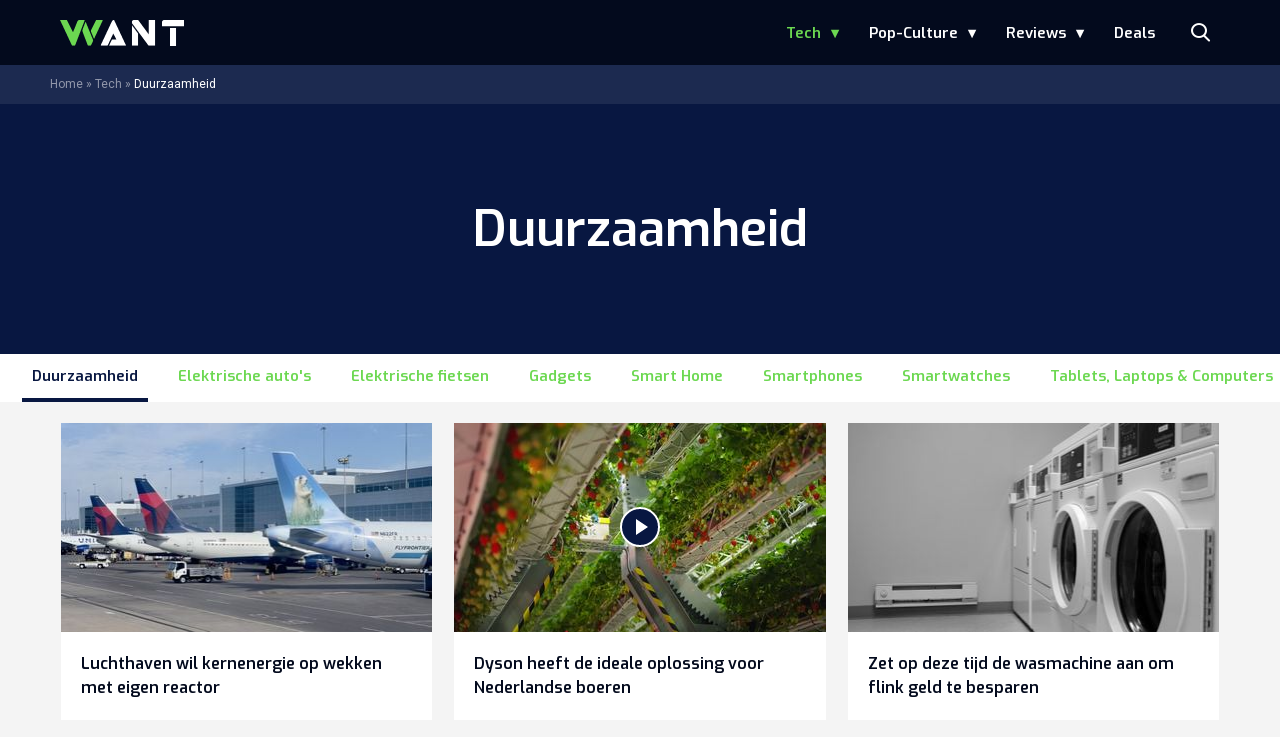

--- FILE ---
content_type: text/html; charset=UTF-8
request_url: https://www.want.nl/tech/duurzaamheid/
body_size: 20387
content:
<!doctype html>
<html lang="nl-NL" class="no-js">
    <head>
      <meta charset="utf-8">
      <meta http-equiv="X-UA-Compatible" content="IE=edge">
      <meta name="viewport" content="width=device-width, initial-scale=1">
        <script type="text/javascript">window.gdprAppliesGlobally=true;
(function(){function n(){if(!window.frames.__cmpLocator){if(document.body&&document.body.firstChild){var e=document.body;var t=document.createElement("iframe");t.style.display="none";t.name="__cmpLocator";t.title="cmpLocator";e.insertBefore(t,e.firstChild)}else{setTimeout(n,5)}}}function e(e,t,n){if(typeof n!=="function"){return}
if(!window.__cmpBuffer){window.__cmpBuffer=[]}if(e==="ping"){n({gdprAppliesGlobally:window.gdprAppliesGlobally,cmpLoaded:false},true)}else{window.__cmpBuffer.push({command:e,parameter:t,callback:n})}}e.stub=true;function t(r){if(!window.__cmp||window.__cmp.stub!==true){return}if(!r.data){return}var a=typeof r.data==="string";var e;try{e=a?JSON.parse(r.data):r.data}catch(t){return}if(e.__cmpCall){var o=e.__cmpCall;window.__cmp(o.command,o.parameter,function(e,t){var n={__cmpReturn:{returnValue:e,success:t,callId:o.callId}};r.source.postMessage(a?JSON.stringify(n):n,"*")})}}if(typeof window.__cmp!=="function"){window.__cmp=e;if(window.addEventListener){window.addEventListener("message",t,false)}else{window.attachEvent("onmessage",t)}}n()})();(function(e){var t=document.createElement("script");t.id="spcloader";t.type="text/javascript";t.async=true;t.src="https://sdk.privacy-center.org/"+e+"/loader.js?target="+document.location.hostname;t.charset="utf-8";var n=document.getElementsByTagName("script")[0];
n.parentNode.insertBefore(t,n)})("11ef8ac9-6270-4d5e-8b99-8d6a5bd60059");console.log('Didomi cookiewall');

window.didomiOnReady = window.didomiOnReady || [];
window.didomiOnReady.push(function (Didomi) {
    window.tc_vars = {
      // Add Didomi variables
      didomiGDPRApplies: window.didomiState.didomiGDPRApplies,
      didomiIABConsent: window.didomiState.didomiIABConsent,
      didomiVendorsConsent: window.didomiState.didomiVendorsConsent,
      didomiVendorsConsentUnknown: window.didomiState.didomiVendorsConsentUnknown,
      didomiVendorsConsentDenied: window.didomiState.didomiVendorsConsentDenied,
      didomiPurposesConsent: window.didomiState.didomiPurposesConsent,
      didomiPurposesConsentUnknown: window.didomiState.didomiPurposesConsentUnknown,
      didomiPurposesConsentDenied: window.didomiState.didomiPurposesConsentDenied,
      didomiExperimentId: window.didomiState.didomiExperimentId,
      didomiExperimentUserGroup: window.didomiState.didomiExperimentUserGroup,
    };
    if(tc_vars.didomiPurposesConsent != ''){
        console.log( 'cookiewall consent = true');
        consentLevel = 3;
        loadAllScripts();
      } else {
        console.log( 'cookiewall consent = false');
        consentLevel = 0;
        loadAllScripts();
      }
});

window.didomiEventListeners = window.didomiEventListeners || [];
  window.didomiEventListeners.push({
    event: 'notice.clickagree',
    listener: function () {
      console.log('clicked agree');
      consentLevel =3;
      loadAllScripts();
      return false;
    }
  });
  window.didomiEventListeners.push({
    event: 'preferences.clickagreetoall',
    listener: function () {
        console.log('clicked agree');
        consentLevel =3;
        loadAllScripts();
        return false;
    }
  });
  window.didomiEventListeners.push({
    event: 'preferences.clicksavechoices',
    listener: function () {
        console.log('clicked agree');
        consentLevel = 3;
        loadAllScripts();
        return false;
    }
  });

function loadAllScripts(){
  console.log('start loading all scripts 2.19');
  console.log(tc_vars.didomiPurposesConsentDenied);
  var deniedConsent = tc_vars.didomiPurposesConsentDenied;
  
  if(deniedConsent.indexOf('cookies') == -1) {
    //SETTING VARIABLES
    var wpk_tags = dataLayer[0].Tags;
    if (wpk_tags != undefined) {
      var wpk_tags_array = wpk_tags.split(',');
    } else {
      var wpk_tags_array = [];
    }

    var sales_keywords = dataLayer[0].sales_keywords;
    if(sales_keywords == undefined){
        sales_keywords= '';
    } else {
      sales_keywords = sales_keywords.replace(/_/g, '');
      sales_keywords = sales_keywords.replace(/&/g, '_');
      sales_keywords = sales_keywords.replace(/&amp;/g, '_');
    }

    if (typeof dataLayer[0].Site !== 'undefined') {
      var site_name = dataLayer[0].Site.toLowerCase();
    } else {
      var site_name = '';
    }

    site_name = site_name.split(".");

    //SETTING VARIABLES
    var script = document.createElement("script");
    script.src = "https://shared.mediahuis.be/cxense/cxense.want.min.js";
    script.type = "didomi/javascript";
    script.setAttribute('data-vendor','iab:412');

    console.log('ads: '+deniedConsent.indexOf('create_ads_profile'));
    console.log('content: '+deniedConsent.indexOf('select_personalized_content'));

    if(deniedConsent.indexOf('create_ads_profile') < 0  && deniedConsent.indexOf('select_personalized_content') < 0){
      document.head.appendChild(script);
      console.log('load cxense!!!');
    } else {
      console.log('NOT load cxense!!');
    }
    if (dataLayer[0].show_banners == 1) {
      console.log('trigger fillSlots from cookiewall');
      // setTimeout(function(){ fillSlots(); }, 100);
      fillSlots();
    }
    if(deniedConsent.indexOf('social_media') < 0){
      var y = document.getElementsByClassName("social-media-no-consent-box");
      var i;
      for (i = 0; i < y.length; i++) {
        y[i].style.display = "none";
      }
      var x_fb_post = document.getElementsByClassName("fb-post-no-consent");
      while(x_fb_post.length > 0) {
        x_fb_post[0].className = "fb-post";
      }
      var x_fb_video = document.getElementsByClassName("fb-video-no-consent");
      var i;
      while(x_fb_video.length > 0) {
        x_fb_video[0].className = "fb-video";
      }
      var x_twitter = document.getElementsByClassName("twitter-tweet-no-consent");
      while(x_twitter.length > 0) {
        x_twitter[0].className = "twitter-tweet";
      }
      var xi = document.getElementsByClassName("instagram-media-no-consent");
      while(xi.length > 0) {
        xi[0].className = "instagram-media";
      }
      var script = document.createElement("script");
      script.src = "https://platform.twitter.com/widgets.js";
      document.head.appendChild(script);

      var script = document.createElement("script");
      script.src = "https://www.instagram.com/embed.js";
      document.head.appendChild(script);

      var script = document.createElement("script");
      script.innerHTML = "window.instgrm.Embeds.process();";
      document.head.appendChild(script);

      var script = document.createElement("script");
      script.src = "https://connect.facebook.net/nl_NL/sdk.js#xfbml=1&amp;version=v8.0";

      var facebookDiv = document.createElement('script');
          facebookDiv.innerHTML =`window.fbAsyncInit = function() {FB.init({ xfbml      : true, version    : 'v5.0' });}; `;
          document.head.appendChild(facebookDiv);

      var my_awesome_script = document.createElement('script');
          my_awesome_script.setAttribute('src','https://connect.facebook.net/en_US/sdk.js');
          my_awesome_script.async = 'true';
          my_awesome_script.defer = 'true';
          document.head.appendChild(my_awesome_script);
    }
  } else {
    if (dataLayer[0].show_banners == 1) {
      console.log('trigger fillSlots from cookiewall when cookies denied');
      // setTimeout(function(){ fillSlots(); }, 100);
      fillSlots();
    }
  }
}

if (navigator.userAgent.toLowerCase().indexOf('cxensebot') != -1) {
  loadAllScripts();
}
</script>

     <link rel="preconnect" href="https://fonts.gstatic.com" crossorigin>
  <link rel="manifest" href="/wp-json/app/manifest">
  <link rel="preload" href="https://www.want.nl/wp-content/themes/fw3-want/fonts/wpk.ttf?6dnb4w" as="font" crossorigin="anonymous">
  <link rel="license" href="https://www.mediahuis.nl/algemene-voorwaarden/gebruikersvoorwaarden-uitgaven/general-terms-of-use-for-mediahuis-publications/">
  <meta name="dcterms.rights" content="Mediahuis Nederland B.V." />
      <meta name="theme-color" content="#040a1c">
        <script>
    document.documentElement.className=document.documentElement.className.replace(/\bno-js\b/,"js");var window_width=Math.max(document.documentElement.clientWidth,window.innerWidth||0),isApple=/ipad|iphone|ipod/i.test(navigator.userAgent.toLowerCase()),isIphone=/iphone/i.test(navigator.userAgent.toLowerCase()),isAndroid=/android/i.test(navigator.userAgent.toLowerCase()),isMsie=/msie|windows/i.test(navigator.userAgent.toLowerCase()),isEdge=/edge/i.test(navigator.userAgent.toLowerCase());if(isApple)document.documentElement.className+=" apple",isIphone&&(document.documentElement.className+=" iphone");else if(isAndroid)document.documentElement.className+=" android";else if(isEdge)document.documentElement.className+=" edge";else if(isMsie){document.documentElement.className+=" msie";var isTen=/msie\ 10.0/i.test(navigator.userAgent.toLowerCase());isTen&&(document.documentElement.className+=" msie10");var isChrome=/chrome/i.test(navigator.userAgent.toLowerCase());isChrome&&(document.documentElement.className+=" mschrome");var isOld=/msie\ 9.0/i.test(navigator.userAgent.toLowerCase());isOld&&(document.documentElement.className+=" msieold");var isTooOld=/msie 8.0|msie 7.0|msie 6.0/i.test(navigator.userAgent.toLowerCase());isTooOld&&(document.documentElement.className+=" noooooo")}
  </script>

  <meta name='robots' content='index, follow, max-image-preview:large, max-snippet:-1, max-video-preview:-1' />
	<style>img:is([sizes="auto" i], [sizes^="auto," i]) { contain-intrinsic-size: 3000px 1500px }</style>
	
	<!-- This site is optimized with the Yoast SEO Premium plugin v23.2 (Yoast SEO v23.2) - https://yoast.com/wordpress/plugins/seo/ -->
	<title>Duurzaamheid - WANT</title>
	<meta name="description" content="Alles over Duurzaamheid op WANT.nl" />
	<link rel="canonical" href="https://www.want.nl/tech/duurzaamheid/" />
	<link rel="next" href="https://www.want.nl/tech/duurzaamheid/page/2/" />
	<meta property="og:locale" content="nl_NL" />
	<meta property="og:type" content="article" />
	<meta property="og:title" content="Duurzaamheid" />
	<meta property="og:description" content="Alles over Duurzaamheid op WANT.nl" />
	<meta property="og:url" content="https://www.want.nl/tech/duurzaamheid/" />
	<meta property="og:site_name" content="WANT" />
	<meta property="og:image" content="https://www.want.nl/wp-content/uploads/2023/12/Het-nieuwe-WANT.png" />
	<meta property="og:image:width" content="1920" />
	<meta property="og:image:height" content="1080" />
	<meta property="og:image:type" content="image/png" />
	<meta name="twitter:card" content="summary_large_image" />
	<script type="application/ld+json" class="yoast-schema-graph">{"@context":"https://schema.org","@graph":[{"@type":"CollectionPage","@id":"https://www.want.nl/tech/duurzaamheid/","url":"https://www.want.nl/tech/duurzaamheid/","name":"Duurzaamheid - WANT","isPartOf":{"@id":"https://www.want.nl/#website"},"primaryImageOfPage":{"@id":"https://www.want.nl/tech/duurzaamheid/#primaryimage"},"image":{"@id":"https://www.want.nl/tech/duurzaamheid/#primaryimage"},"thumbnailUrl":"https://www.want.nl/wp-content/uploads/2025/08/Kernenergie-Denver-Airport.jpg","description":"Alles over Duurzaamheid op WANT.nl","breadcrumb":{"@id":"https://www.want.nl/tech/duurzaamheid/#breadcrumb"},"inLanguage":"nl-NL"},{"@type":"ImageObject","inLanguage":"nl-NL","@id":"https://www.want.nl/tech/duurzaamheid/#primaryimage","url":"https://www.want.nl/wp-content/uploads/2025/08/Kernenergie-Denver-Airport.jpg","contentUrl":"https://www.want.nl/wp-content/uploads/2025/08/Kernenergie-Denver-Airport.jpg","width":4032,"height":3024,"caption":"Denver Airport."},{"@type":"BreadcrumbList","@id":"https://www.want.nl/tech/duurzaamheid/#breadcrumb","itemListElement":[{"@type":"ListItem","position":1,"name":"Home","item":"https://www.want.nl/"},{"@type":"ListItem","position":2,"name":"Tech","item":"https://www.want.nl/tech/"},{"@type":"ListItem","position":3,"name":"Duurzaamheid"}]},{"@type":"WebSite","@id":"https://www.want.nl/#website","url":"https://www.want.nl/","name":"WANT","description":"Hét online lifestylemagazine over innovatie","publisher":{"@id":"https://www.want.nl/#organization"},"potentialAction":[{"@type":"SearchAction","target":{"@type":"EntryPoint","urlTemplate":"https://www.want.nl/?s={search_term_string}"},"query-input":"required name=search_term_string"}],"inLanguage":"nl-NL"},{"@type":"Organization","@id":"https://www.want.nl/#organization","name":"WANT","url":"https://www.want.nl/","logo":{"@type":"ImageObject","inLanguage":"nl-NL","@id":"https://www.want.nl/#/schema/logo/image/","url":"https://www.want.nl/wp-content/uploads/2023/12/2023-want-favicon-final-def-def-def-def.png","contentUrl":"https://www.want.nl/wp-content/uploads/2023/12/2023-want-favicon-final-def-def-def-def.png","width":512,"height":512,"caption":"WANT"},"image":{"@id":"https://www.want.nl/#/schema/logo/image/"}}]}</script>
	<!-- / Yoast SEO Premium plugin. -->


<link rel='dns-prefetch' href='//cdn.kaching.eu.com' />
<link rel='dns-prefetch' href='//www.dwin2.com' />
<link rel='dns-prefetch' href='//ajax.googleapis.com' />
<link rel='dns-prefetch' href='//fonts.googleapis.com' />
      <script>
        dataLayer = [{
          'show_banners': 1,
          'Site':'WANT',
          'Type':'Archive',
          'cs_fpid': '0'
        }];
      </script>
    <link rel="alternate" type="application/rss+xml" title="WANT &raquo; Duurzaamheid categorie feed" href="https://www.want.nl/tech/duurzaamheid/feed/" />
<style id='classic-theme-styles-inline-css' type='text/css'>
/*! This file is auto-generated */
.wp-block-button__link{color:#fff;background-color:#32373c;border-radius:9999px;box-shadow:none;text-decoration:none;padding:calc(.667em + 2px) calc(1.333em + 2px);font-size:1.125em}.wp-block-file__button{background:#32373c;color:#fff;text-decoration:none}
</style>
<link rel='stylesheet' id='wpcomvip-governance-css' href='https://www.want.nl/wp-content/plugins/vip-governance/css/vip-governance.css?ver=1.0.6' type='text/css' media='all' />
<style id='global-styles-inline-css' type='text/css'>
:root{--wp--preset--aspect-ratio--square: 1;--wp--preset--aspect-ratio--4-3: 4/3;--wp--preset--aspect-ratio--3-4: 3/4;--wp--preset--aspect-ratio--3-2: 3/2;--wp--preset--aspect-ratio--2-3: 2/3;--wp--preset--aspect-ratio--16-9: 16/9;--wp--preset--aspect-ratio--9-16: 9/16;--wp--preset--color--black: #000000;--wp--preset--color--cyan-bluish-gray: #abb8c3;--wp--preset--color--white: #ffffff;--wp--preset--color--pale-pink: #f78da7;--wp--preset--color--vivid-red: #cf2e2e;--wp--preset--color--luminous-vivid-orange: #ff6900;--wp--preset--color--luminous-vivid-amber: #fcb900;--wp--preset--color--light-green-cyan: #7bdcb5;--wp--preset--color--vivid-green-cyan: #00d084;--wp--preset--color--pale-cyan-blue: #8ed1fc;--wp--preset--color--vivid-cyan-blue: #0693e3;--wp--preset--color--vivid-purple: #9b51e0;--wp--preset--gradient--vivid-cyan-blue-to-vivid-purple: linear-gradient(135deg,rgba(6,147,227,1) 0%,rgb(155,81,224) 100%);--wp--preset--gradient--light-green-cyan-to-vivid-green-cyan: linear-gradient(135deg,rgb(122,220,180) 0%,rgb(0,208,130) 100%);--wp--preset--gradient--luminous-vivid-amber-to-luminous-vivid-orange: linear-gradient(135deg,rgba(252,185,0,1) 0%,rgba(255,105,0,1) 100%);--wp--preset--gradient--luminous-vivid-orange-to-vivid-red: linear-gradient(135deg,rgba(255,105,0,1) 0%,rgb(207,46,46) 100%);--wp--preset--gradient--very-light-gray-to-cyan-bluish-gray: linear-gradient(135deg,rgb(238,238,238) 0%,rgb(169,184,195) 100%);--wp--preset--gradient--cool-to-warm-spectrum: linear-gradient(135deg,rgb(74,234,220) 0%,rgb(151,120,209) 20%,rgb(207,42,186) 40%,rgb(238,44,130) 60%,rgb(251,105,98) 80%,rgb(254,248,76) 100%);--wp--preset--gradient--blush-light-purple: linear-gradient(135deg,rgb(255,206,236) 0%,rgb(152,150,240) 100%);--wp--preset--gradient--blush-bordeaux: linear-gradient(135deg,rgb(254,205,165) 0%,rgb(254,45,45) 50%,rgb(107,0,62) 100%);--wp--preset--gradient--luminous-dusk: linear-gradient(135deg,rgb(255,203,112) 0%,rgb(199,81,192) 50%,rgb(65,88,208) 100%);--wp--preset--gradient--pale-ocean: linear-gradient(135deg,rgb(255,245,203) 0%,rgb(182,227,212) 50%,rgb(51,167,181) 100%);--wp--preset--gradient--electric-grass: linear-gradient(135deg,rgb(202,248,128) 0%,rgb(113,206,126) 100%);--wp--preset--gradient--midnight: linear-gradient(135deg,rgb(2,3,129) 0%,rgb(40,116,252) 100%);--wp--preset--font-size--small: 13px;--wp--preset--font-size--medium: 20px;--wp--preset--font-size--large: 36px;--wp--preset--font-size--x-large: 42px;--wp--preset--spacing--20: 0.44rem;--wp--preset--spacing--30: 0.67rem;--wp--preset--spacing--40: 1rem;--wp--preset--spacing--50: 1.5rem;--wp--preset--spacing--60: 2.25rem;--wp--preset--spacing--70: 3.38rem;--wp--preset--spacing--80: 5.06rem;--wp--preset--shadow--natural: 6px 6px 9px rgba(0, 0, 0, 0.2);--wp--preset--shadow--deep: 12px 12px 50px rgba(0, 0, 0, 0.4);--wp--preset--shadow--sharp: 6px 6px 0px rgba(0, 0, 0, 0.2);--wp--preset--shadow--outlined: 6px 6px 0px -3px rgba(255, 255, 255, 1), 6px 6px rgba(0, 0, 0, 1);--wp--preset--shadow--crisp: 6px 6px 0px rgba(0, 0, 0, 1);}:where(.is-layout-flex){gap: 0.5em;}:where(.is-layout-grid){gap: 0.5em;}body .is-layout-flex{display: flex;}.is-layout-flex{flex-wrap: wrap;align-items: center;}.is-layout-flex > :is(*, div){margin: 0;}body .is-layout-grid{display: grid;}.is-layout-grid > :is(*, div){margin: 0;}:where(.wp-block-columns.is-layout-flex){gap: 2em;}:where(.wp-block-columns.is-layout-grid){gap: 2em;}:where(.wp-block-post-template.is-layout-flex){gap: 1.25em;}:where(.wp-block-post-template.is-layout-grid){gap: 1.25em;}.has-black-color{color: var(--wp--preset--color--black) !important;}.has-cyan-bluish-gray-color{color: var(--wp--preset--color--cyan-bluish-gray) !important;}.has-white-color{color: var(--wp--preset--color--white) !important;}.has-pale-pink-color{color: var(--wp--preset--color--pale-pink) !important;}.has-vivid-red-color{color: var(--wp--preset--color--vivid-red) !important;}.has-luminous-vivid-orange-color{color: var(--wp--preset--color--luminous-vivid-orange) !important;}.has-luminous-vivid-amber-color{color: var(--wp--preset--color--luminous-vivid-amber) !important;}.has-light-green-cyan-color{color: var(--wp--preset--color--light-green-cyan) !important;}.has-vivid-green-cyan-color{color: var(--wp--preset--color--vivid-green-cyan) !important;}.has-pale-cyan-blue-color{color: var(--wp--preset--color--pale-cyan-blue) !important;}.has-vivid-cyan-blue-color{color: var(--wp--preset--color--vivid-cyan-blue) !important;}.has-vivid-purple-color{color: var(--wp--preset--color--vivid-purple) !important;}.has-black-background-color{background-color: var(--wp--preset--color--black) !important;}.has-cyan-bluish-gray-background-color{background-color: var(--wp--preset--color--cyan-bluish-gray) !important;}.has-white-background-color{background-color: var(--wp--preset--color--white) !important;}.has-pale-pink-background-color{background-color: var(--wp--preset--color--pale-pink) !important;}.has-vivid-red-background-color{background-color: var(--wp--preset--color--vivid-red) !important;}.has-luminous-vivid-orange-background-color{background-color: var(--wp--preset--color--luminous-vivid-orange) !important;}.has-luminous-vivid-amber-background-color{background-color: var(--wp--preset--color--luminous-vivid-amber) !important;}.has-light-green-cyan-background-color{background-color: var(--wp--preset--color--light-green-cyan) !important;}.has-vivid-green-cyan-background-color{background-color: var(--wp--preset--color--vivid-green-cyan) !important;}.has-pale-cyan-blue-background-color{background-color: var(--wp--preset--color--pale-cyan-blue) !important;}.has-vivid-cyan-blue-background-color{background-color: var(--wp--preset--color--vivid-cyan-blue) !important;}.has-vivid-purple-background-color{background-color: var(--wp--preset--color--vivid-purple) !important;}.has-black-border-color{border-color: var(--wp--preset--color--black) !important;}.has-cyan-bluish-gray-border-color{border-color: var(--wp--preset--color--cyan-bluish-gray) !important;}.has-white-border-color{border-color: var(--wp--preset--color--white) !important;}.has-pale-pink-border-color{border-color: var(--wp--preset--color--pale-pink) !important;}.has-vivid-red-border-color{border-color: var(--wp--preset--color--vivid-red) !important;}.has-luminous-vivid-orange-border-color{border-color: var(--wp--preset--color--luminous-vivid-orange) !important;}.has-luminous-vivid-amber-border-color{border-color: var(--wp--preset--color--luminous-vivid-amber) !important;}.has-light-green-cyan-border-color{border-color: var(--wp--preset--color--light-green-cyan) !important;}.has-vivid-green-cyan-border-color{border-color: var(--wp--preset--color--vivid-green-cyan) !important;}.has-pale-cyan-blue-border-color{border-color: var(--wp--preset--color--pale-cyan-blue) !important;}.has-vivid-cyan-blue-border-color{border-color: var(--wp--preset--color--vivid-cyan-blue) !important;}.has-vivid-purple-border-color{border-color: var(--wp--preset--color--vivid-purple) !important;}.has-vivid-cyan-blue-to-vivid-purple-gradient-background{background: var(--wp--preset--gradient--vivid-cyan-blue-to-vivid-purple) !important;}.has-light-green-cyan-to-vivid-green-cyan-gradient-background{background: var(--wp--preset--gradient--light-green-cyan-to-vivid-green-cyan) !important;}.has-luminous-vivid-amber-to-luminous-vivid-orange-gradient-background{background: var(--wp--preset--gradient--luminous-vivid-amber-to-luminous-vivid-orange) !important;}.has-luminous-vivid-orange-to-vivid-red-gradient-background{background: var(--wp--preset--gradient--luminous-vivid-orange-to-vivid-red) !important;}.has-very-light-gray-to-cyan-bluish-gray-gradient-background{background: var(--wp--preset--gradient--very-light-gray-to-cyan-bluish-gray) !important;}.has-cool-to-warm-spectrum-gradient-background{background: var(--wp--preset--gradient--cool-to-warm-spectrum) !important;}.has-blush-light-purple-gradient-background{background: var(--wp--preset--gradient--blush-light-purple) !important;}.has-blush-bordeaux-gradient-background{background: var(--wp--preset--gradient--blush-bordeaux) !important;}.has-luminous-dusk-gradient-background{background: var(--wp--preset--gradient--luminous-dusk) !important;}.has-pale-ocean-gradient-background{background: var(--wp--preset--gradient--pale-ocean) !important;}.has-electric-grass-gradient-background{background: var(--wp--preset--gradient--electric-grass) !important;}.has-midnight-gradient-background{background: var(--wp--preset--gradient--midnight) !important;}.has-small-font-size{font-size: var(--wp--preset--font-size--small) !important;}.has-medium-font-size{font-size: var(--wp--preset--font-size--medium) !important;}.has-large-font-size{font-size: var(--wp--preset--font-size--large) !important;}.has-x-large-font-size{font-size: var(--wp--preset--font-size--x-large) !important;}
:where(.wp-block-post-template.is-layout-flex){gap: 1.25em;}:where(.wp-block-post-template.is-layout-grid){gap: 1.25em;}
:where(.wp-block-columns.is-layout-flex){gap: 2em;}:where(.wp-block-columns.is-layout-grid){gap: 2em;}
:root :where(.wp-block-pullquote){font-size: 1.5em;line-height: 1.6;}
</style>
<link rel='stylesheet' id='plugin-styles-css' href='https://www.want.nl/wp-content/plugins/mediahuis-advertisement/css/main.css?ver=1.0.5.3' type='text/css' media='all' />
<link rel='stylesheet' id='fw3-styles-css' href='https://www.want.nl/wp-content/themes/fw3-want/css/want.css?ver=3.5.11-90-g2f4de72' type='text/css' media='all' />
<link rel='stylesheet' id='google-fonts-css' href='https://fonts.googleapis.com/css?family=Exo:200,400i,600|Roboto+Condensed:400,400i|Roboto:400,400i,700,700i' type='text/css' media='all' />
<link rel='stylesheet' id='simple-pwa-css-css' href='https://www.want.nl/wp-content/plugins/Mediahuis-simplePwa/assets/css/simple-pwa.css?ver=1768600104' type='text/css' media='all' />
<script type="text/javascript" src="https://cdn.kaching.eu.com/latest/want/kaching.js" id="kaching-script-js"></script>
<script type="text/javascript" src="https://cdn.kaching.eu.com/latest/want/dmp.js" id="kachingdmp-script-js"></script>
<script type="text/javascript" src="https://www.want.nl/wp-content/plugins/wpo365-login/apps/dist/pintra-redirect.js?ver=37.2" id="pintraredirectjs-js" async></script>
    <style></style>
      <script src="https://cdn.onesignal.com/sdks/web/v16/OneSignalSDK.page.js" defer></script>
  <script>
          window.OneSignalDeferred = window.OneSignalDeferred || [];
          OneSignalDeferred.push(async function(OneSignal) {
            await OneSignal.init({
              appId: "ad4fe483-6619-4254-af88-20094f0b220a",
              serviceWorkerOverrideForTypical: true,
              path: "https://www.want.nl/wp-content/plugins/onesignal-free-web-push-notifications/sdk_files/",
              serviceWorkerParam: { scope: "/wp-content/plugins/onesignal-free-web-push-notifications/sdk_files/push/onesignal/" },
              serviceWorkerPath: "OneSignalSDKWorker.js",
            });
          });

          // Unregister the legacy OneSignal service worker to prevent scope conflicts
          navigator.serviceWorker.getRegistrations().then((registrations) => {
            // Iterate through all registered service workers
            registrations.forEach((registration) => {
              // Check the script URL to identify the specific service worker
              if (registration.active && registration.active.scriptURL.includes('OneSignalSDKWorker.js.php')) {
                // Unregister the service worker
                registration.unregister().then((success) => {
                  if (success) {
                    console.log('OneSignalSW: Successfully unregistered:', registration.active.scriptURL);
                  } else {
                    console.log('OneSignalSW: Failed to unregister:', registration.active.scriptURL);
                  }
                });
              }
            });
          }).catch((error) => {
            console.error('Error fetching service worker registrations:', error);
          });
        </script>
<!-- Simple PWA Plugin Active -->
<meta name="theme-color" content="#2196F3">
<meta name="mobile-web-app-capable" content="yes">
<meta name="apple-mobile-web-app-capable" content="yes">
<meta name="apple-mobile-web-app-status-bar-style" content="default">
<meta name="apple-mobile-web-app-title" content="WANT">
<link rel="manifest" href="https://www.want.nl/?simple_pwa_manifest=1">
<link rel="apple-touch-icon" sizes="512x512" href="https://www.want.nl/wp-content/uploads/2023/12/cropped-2023-want-favicon-final-def-def-def-def.png">
<link rel="apple-touch-icon" sizes="192x192" href="https://www.want.nl/wp-content/uploads/2025/12/want192.png">
<link rel="apple-touch-icon" sizes="32x32" href="https://www.want.nl/wp-content/uploads/2023/12/cropped-2023-want-favicon-final-def-def-def-def-32x32.png">
<link rel="apple-touch-icon" sizes="180x180" href="https://www.want.nl/wp-content/uploads/2023/12/cropped-2023-want-favicon-final-def-def-def-def-180x180.png">
<link rel="apple-touch-icon" sizes="192x192" href="https://www.want.nl/wp-content/uploads/2023/12/cropped-2023-want-favicon-final-def-def-def-def-192x192.png">
<link rel="apple-touch-icon" sizes="270x270" href="https://www.want.nl/wp-content/uploads/2023/12/cropped-2023-want-favicon-final-def-def-def-def-270x270.png">
<link rel="apple-touch-icon" sizes="512x512" href="https://www.want.nl/wp-content/uploads/2023/12/cropped-2023-want-favicon-final-def-def-def-def.png">
<link rel="icon" href="https://www.want.nl/wp-content/uploads/2023/12/cropped-2023-want-favicon-final-def-def-def-def-32x32.png" sizes="32x32" />
<link rel="icon" href="https://www.want.nl/wp-content/uploads/2023/12/cropped-2023-want-favicon-final-def-def-def-def-192x192.png" sizes="192x192" />
<link rel="apple-touch-icon" href="https://www.want.nl/wp-content/uploads/2023/12/cropped-2023-want-favicon-final-def-def-def-def-180x180.png" />
<meta name="msapplication-TileImage" content="https://www.want.nl/wp-content/uploads/2023/12/cropped-2023-want-favicon-final-def-def-def-def-270x270.png" />
		<style type="text/css" id="wp-custom-css">
			.mha_container--inline {
    width: 100%;
}

@media only screen and (max-width:767px) {
.single .ad.ad-top_banner {
	margin: 0 auto;
}
}


.yoast-table-of-contents ul {
  padding: 2rem;
  background-color: #f7f7f7;
}
.yoast-table-of-contents ul li, .yoast-table-of-contents ul li ul {
  padding: 0;
	margin-top: 0;
}
.yoast-table-of-contents ul li::marker {
	color: #000;
}

.frame-block__container {
	padding: 2.5rem;
}
.frame-block__container--emoji {
  padding-left: 7.5rem;
}

.wp-block-preformatted {
    box-sizing: border-box;
    white-space: pre-wrap;
}

.wp-block-code {
	box-sizing: border-box;

	code {
		display: block;
		font-family: inherit;
		overflow-wrap: break-word;
		white-space: pre-wrap;
		/*!rtl:begin:ignore*/
		direction: ltr;
		text-align: initial;
		/*!rtl:end:ignore*/
	}
}		</style>
		        



    

        <script>
            const kaching = new KaChing();
            var site_name = 'Want';

                        var is_fixed = '';
            // console.log('is fixed: ', is_fixed);
            
            console.log('ignore fill slots');
            document.addEventListener("DOMContentLoaded", function(event) {
                console.log('DOM loaded...');
                // console.log(document.querySelector('.article__content').offsetHeight);
                if (dataLayer[0].show_banners == 1) { 
                    // fillSlots();
                    // setTimeout(function(){ fillSlots(); }, 800);
                }
            });
            

            function fillSlots() {
                console.log('Fill slots called..');
                $premium_article = false;
                $premium_ad_settings = "no_ads";
                                    $premium_article = '';
                
                
                var sales_keywords = dataLayer[0].sales_keywords;
                if (sales_keywords != undefined) {
                    sales_keywords = sales_keywords.replace(/_/g, '');
                    sales_keywords = sales_keywords.replace(/&/g, '_');
                    sales_keywords = sales_keywords.replace(/&amp;/g, '_');
                    var sales_keywords_array = sales_keywords.split(',');
                } else {
                    var sales_keywords_array = [];
                }

                var tags = dataLayer[0].Tags;
                if (tags != undefined) {
                    tags = tags.replace(/_/g, '');
                    tags = tags.replace(/&/g, '_');
                    tags = tags.replace(/&amp;/g, '_');
                    var tags_array = tags.split(',');
                } else {
                    var tags_array = [];
                }

                // t1 - Top banner
                if (document.getElementById('ad_leaderboard-t1')) {
                    //if (window_width > 768) {
                    kaching.defineSlot(
                        'leaderboard',
                        't1', {
                        isLazy: true,
                        }
                    );
                    //}
                }
            
                // // Elastic native
                if (document.getElementById('ad_elasticnative-1')) {
                    kaching.defineSlot(
                        'elasticnative',
                        '1', {
                        isLazy: true,
                        }
                    );
                }

                // Inpage banners 
                var inpageBanners = document.querySelectorAll(".ad--inpageleaderboard");
                var i_page;
                var inpageSpot= [];
                
                for (i_page = 0; i_page < inpageBanners.length; i_page++) {
                    inpageSpot[i_page] = 'wpk_inline_' + i_page;
                    realcount_page = i_page + 2;
                    kaching.defineSlot(
                        'leaderboard',
                        'b'+realcount_page, {
                        isLazy: true,
                        }
                    );
                }

                // Inline banners
                var inlineBanners = document.querySelectorAll(".ad-inline_banner");
                var i;
                var inlineSpot= [];
                
                for (i = 0; i < inlineBanners.length; i++) {
                    inlineSpot[i] = 'ad_leaderboardrectangle-' + i;
                    realcount = i + 1;
                    
                    // // AD ADS WITH KACHING
                    kaching.defineSlot(
                        'leaderboardrectangle',
                        'b'+realcount, {
                        isLazy: true,
                        }
                    );
                }


                // Sidebar banners
                if(!$premium_ad_settings || !$premium_article) { 
                    var aside_h;
                    if (document.querySelector('.aside-wrap')) {
                        // aside_h = document.querySelector('.aside-wrap').offsetHeight + (inlineBanners.length * 90); 
                        // aside_h = document.querySelector('.aside-wrap').offsetHeight;
                        aside_h = document.querySelector('.article__content').offsetHeight - 0;
                        // console.log('aside: ',aside_h);
                        console.log('aside-wrap: ', document.querySelector('.article__content').offsetHeight);
                    }
                    // echo "aside_h = document.querySelector('.aside-wrap').offsetHeight;";
                    var sidebar_density = '1000';
                    // console.log('sidebar density: ', sidebar_density);
                    if (sidebar_density < 1) {
                        sidebar_density = 1000;
                    }
                    var banner_count = Math.floor(aside_h / sidebar_density);  //was 1000 and before that 1200
                    var banner_container_height = Math.floor(100 / banner_count);
                    // console.log('b_count: ', banner_count);
                    var selection = document.querySelector('body .site-main') !== null;
                    if (selection) {
                        document.querySelector('body .site-main').style.overflow = 'unset';
                    }

                    var selection = document.querySelector('body .wrap') !== null;
                    if (selection) {
                        document.querySelector('body .wrap').style.overflow = 'unset';
                    }
                    var wpk_aside = document.querySelector('.aside .aside-wrap') !== null;
                    if (wpk_aside) {
                        document.querySelector('aside .aside-wrap').style.position = 'static';
                    }
                    
                    for (x = 1; x <= banner_count; x++) {
                        document.querySelector('.aside-wrap').insertAdjacentHTML('beforeend', '<div class="sticky-banner-container "  style="position:relative;" id="sticky-banner-container' + x + '"><div class="ad ad--rectangleskyscraper sticky-banner" id="ad_rectangleskyscraper-b'+x+'" style="text-align:center;width:300px;position:sticky;top: 75px; margin-top: 0px;"></div></div>');
                        document.querySelector('#sticky-banner-container' + x).style.height = banner_container_height + '%';
                        document.querySelector('#aside-single').style.height = aside_h + 'px';
                        document.querySelector('.aside-wrap').style.height = '100%';

                        // TODO: add option to fix sidebar to complete right of the browser window (relative on main is the issue for absolute )
                        // document.querySelector('.aside-wrap').style.position = 'fixed';
                        // document.querySelector('.aside-wrap').style.right = '10px';

                        kaching.defineSlot(
                            'rectangleskyscraper',
                            'b' + x, {
                            isLazy: true,
                            }
                        );
                    }
                }




                // Footer banner
                if (document.getElementById('ad_leaderboard-b1') ) {
                    kaching.defineSlot(
                        'leaderboard',
                        'b1', {
                            isLazy: true,
                        }
                    );
                }

                // // Related content banner
                // if (document.getElementById('ad_leaderboard-b99') ) {
                //     kaching.defineSlot(
                //         'leaderboard',
                //         'b2', {
                //             isLazy: true,
                //         }
                //     );
                // }


                                    var page_type = 'detail';
                
                var showGamblingAdsKaching = document.cookie.match('(^|;)\\s*showGamblingAds\\s*=\\s*([^;]+)')?.pop() || true;
                
                // Exception for Metro
                if (dataLayer[0].Author == 'Mediaplanet') { 
                    console.log('author:', dataLayer[0].Author);
                    adunit_name = '/mediaplanet'
                } else {
                    adunit_name = '/page'
                }

                if(window_width < 500){
                        var platform = 'MOB';
                    }else{
                        var platform = 'WWW';
                    }

                console.log('init ka-ching ...');
                kaching.init({
                    adunit: site_name+adunit_name,
                    page: {
                        paid: false,
                        taglist: tags_array,
                    },
                    // environment: test,
                    platform: platform,
                    personalAds: true,
                    //Prebid:true,
                                        targeting: {
                        article_taglist: tags_array,
                        sales_keywords: sales_keywords_array,
                        page_type: page_type,
                        article_id: '524010',
                        gambling: showGamblingAdsKaching ? 'true' : 'false',
                        gs_channels: '{"type":"contextual","id":"a9ydsh1sorf3"},{"type":"contextual","id":"aa9nourjd5hx"},{"type":"contextual","id":"aa9nourjd5jl"},{"type":"contextual","id":"aakjbcv7nuy8"},{"type":"contextual","id":"aakjbcv7nv25"},{"type":"contextual","id":"aakplissc0gb"},{"type":"contextual","id":"aavs71mb1liq"},{"type":"contextual","id":"aavtvwzn4kyi"}'                    },
                    })
                    .then(() => {
                        console.log('after ka-ching init');
                    });
                }

                document.addEventListener('KaChing.render.init', event => {
                    console.log('ka-ching init post action...');
                    // event contains the event channel & data
                    // ie. channel outputs "KaChing.render.init"
                    // ie. data outputs "{ format: 'video', url: 'http://the-vast-tag-url' }"

                    // DO STUFF AFTER KACHING RENDERED...
                    postAdActions();
                });


                function postAdActions() {
                    var inlineBanners = document.querySelectorAll(".ad-inline_banner");
                    
                    inlineBanners.forEach(element => {
                        if(element.getAttribute('data-google-query-id')){
                            // console.log(element);
                            placeholderDiv = 'placeholder_'+element.id;
                            console.log('el child: ', element.childNodes[0].childElementCount);
                            if (element.childNodes[0].childElementCount > 0 && !placeholderDiv) {
                                document.getElementById(placeholderDiv).style.display = 'none';
                            }
                        } else {
                            // Element is filled by GAM
                            // console.log('Wait whats here?', element.getAttribute('data-google-query-id'));
                            // console.log(element.lastChild.childElementCount);
                            // Remove placeholder
                        }

                       
                    });

                    var topBanners = document.querySelectorAll(".ad-top_banner");
                    topBanners.forEach(element => {
                        if(element.getAttribute('data-google-query-id')){
                            placeholderDiv = 'placeholder_'+element.id;
                            if (element.childNodes[0].childElementCount > 0 && !placeholderDiv) {
                                document.getElementById(placeholderDiv).style.display = 'none';
                            }
                        }
                    });

                    var footerBanners = document.querySelectorAll(".ad-footer_banner");
                    footerBanners.forEach(element => {
                        if(element.getAttribute('data-google-query-id')){
                            placeholderDiv = 'placeholder_'+element.id;
                            if (element.childNodes[0].childElementCount > 0 && !placeholderDiv) {
                                document.getElementById(placeholderDiv).style.display = 'none';
                            }
                        }
                    });

                }
        </script>
         <script async id="ebx" src="//applets.ebxcdn.com/ebx.js"></script>
    </head>
    <body data-rsssl=1 class="archive category category-duurzaamheid category-23613 wp-custom-logo wp-embed-responsive wp-theme-fw3-want light-theme no-dark-mode" data-type="category">
    <script>
        const currentTheme = document.cookie.match('(^|;)\\s*fw3-theme\\s*=\\s*([^;]+)')?.pop() || '';
        const noDarkMode = document.body.classList.contains("no-dark-mode");
        // const darkModeMobileOnly = document.body.classList.contains("dark-mode-mobile-only");
        // let isMobile = window.matchMedia("(any-pointer:coarse) and (max-width: 766px)").matches;
        // if (!noDarkMode && ((darkModeMobileOnly && isMobile) || !darkModeMobileOnly)) {
        if (!noDarkMode) {
          if (currentTheme == "dark") {
            if (document.body.classList.contains("light-theme")) document.body.classList.remove("light-theme");
            if (!document.body.classList.contains("dark-theme")) document.body.classList.add("dark-theme");
          } else if (currentTheme == "light") {
            if (document.body.classList.contains("dark-theme")) document.body.classList.remove("dark-theme");
            if (!document.body.classList.contains("light-theme")) document.body.classList.add("light-theme");
          }
        }
      </script>
    <!-- Google Tag Manager -->
<noscript><iframe src="//www.googletagmanager.com/ns.html?id=GTM-KZ47GB"
height="0" width="0" style="display:none;visibility:hidden"></iframe></noscript>
<script>(function(w,d,s,l,i){w[l]=w[l]||[];w[l].push({'gtm.start':
new Date().getTime(),event:'gtm.js'});var f=d.getElementsByTagName(s)[0],
j=d.createElement(s),dl=l!='dataLayer'?'&l='+l:'';j.async=true;j.src=
'//www.googletagmanager.com/gtm.js?id='+i+dl;f.parentNode.insertBefore(j,f);
})(window,document,'script','dataLayer','GTM-KZ47GB');</script>
<!-- End Google Tag Manager -->
    <div class="header-container">
      <div class="header-holder">
        <header id="masthead" class="header" role="banner">
          <div class="logo logo__header"><a href="https://www.want.nl" data-component-name="header-logo" data-link-type="image"><img src="https://www.want.nl/wp-content/uploads/2023/12/WANT_RGB03.svg" alt="WANT" class="logo"></a></div>
                    <div class="search-btn"
          data-component-name="search" data-link-type="button" data-action="open"><i class="icon-search"></i></div>
          <div class="mobile-menu-btn open"><i class="icon-menu"
          data-component-name="nav" data-link-type="button" data-action="open"></i></div>
        </header>
        <div class="overlay"></div>
<nav class="nav " role="navigation" aria-label="WANT Hoofdmenu">
    <div class="nav__header">
        <a href="https://www.want.nl" data-component-name="header-logo" data-link-type="image"><img src="https://www.want.nl/wp-content/uploads/2023/12/WANT_RGB03.svg" alt="WANT" class="logo"></a>        <div class="mobile-menu-btn close"><i class="icon-close"></i></div>
    </div>
    <ul id="menu-main-navigation" class="menu"><li id="menu-item-276362" class="menu-item menu-item-type-taxonomy menu-item-object-category current-category-ancestor menu-item-has-children menu-item-276362"><a href="https://www.want.nl/tech/" data-component-name="nav" data-position="header" data-link-type="navitem" data-link-uri="https://www.want.nl/tech/">Tech</a><button class="sub-menu-toggle" role="button"></button>
<ul class="sub-menu">
	<li id="menu-item-485093" class="menu-item menu-item-type-taxonomy menu-item-object-category menu-item-485093"><a href="https://www.want.nl/tech/apple/" data-component-name="nav" data-position="header" data-link-type="navitem" data-link-uri="https://www.want.nl/tech/apple/">Apple</a></li>
	<li id="menu-item-464481" class="menu-item menu-item-type-taxonomy menu-item-object-category menu-item-464481"><a href="https://www.want.nl/tech/apps/" data-component-name="nav" data-position="header" data-link-type="navitem" data-link-uri="https://www.want.nl/tech/apps/">Apps</a></li>
	<li id="menu-item-480276" class="menu-item menu-item-type-custom menu-item-object-custom menu-item-480276"><a href="https://www.want.nl/tech/audio/" data-component-name="nav" data-position="header" data-link-type="navitem" data-link-uri="https://www.want.nl/tech/audio/">Audio</a></li>
	<li id="menu-item-474595" class="menu-item menu-item-type-taxonomy menu-item-object-category menu-item-474595"><a href="https://www.want.nl/tech/elektrische-auto/" data-component-name="nav" data-position="header" data-link-type="navitem" data-link-uri="https://www.want.nl/tech/elektrische-auto/">Elektrische auto&#8217;s</a></li>
	<li id="menu-item-474596" class="menu-item menu-item-type-taxonomy menu-item-object-category menu-item-474596"><a href="https://www.want.nl/tech/elektrische-fietsen/" data-component-name="nav" data-position="header" data-link-type="navitem" data-link-uri="https://www.want.nl/tech/elektrische-fietsen/">Elektrische fietsen</a></li>
	<li id="menu-item-461351" class="menu-item menu-item-type-taxonomy menu-item-object-category menu-item-461351"><a href="https://www.want.nl/tech/tech-gadgets/" data-component-name="nav" data-position="header" data-link-type="navitem" data-link-uri="https://www.want.nl/tech/tech-gadgets/">Gadgets</a></li>
	<li id="menu-item-464482" class="menu-item menu-item-type-taxonomy menu-item-object-category menu-item-464482"><a href="https://www.want.nl/tech/smartphones/" data-component-name="nav" data-position="header" data-link-type="navitem" data-link-uri="https://www.want.nl/tech/smartphones/">Smartphones</a></li>
	<li id="menu-item-480275" class="menu-item menu-item-type-custom menu-item-object-custom menu-item-480275"><a href="https://www.want.nl/tech/smartwatches/" data-component-name="nav" data-position="header" data-link-type="navitem" data-link-uri="https://www.want.nl/tech/smartwatches/">Smartwatches</a></li>
	<li id="menu-item-474597" class="menu-item menu-item-type-taxonomy menu-item-object-category menu-item-474597"><a href="https://www.want.nl/tech/smarthome/" data-component-name="nav" data-position="header" data-link-type="navitem" data-link-uri="https://www.want.nl/tech/smarthome/">Smart Home</a></li>
	<li id="menu-item-474554" class="menu-item menu-item-type-taxonomy menu-item-object-category menu-item-474554"><a href="https://www.want.nl/tech/tablets-laptops-computers/" data-component-name="nav" data-position="header" data-link-type="navitem" data-link-uri="https://www.want.nl/tech/tablets-laptops-computers/">Tablets, Laptops &amp; Computers</a></li>
	<li id="menu-item-495387" class="menu-item menu-item-type-taxonomy menu-item-object-category menu-item-495387"><a href="https://www.want.nl/tech/televisies/" data-component-name="nav" data-position="header" data-link-type="navitem" data-link-uri="https://www.want.nl/tech/televisies/">Televisies</a></li>
</ul>
</li>
<li id="menu-item-474555" class="menu-item menu-item-type-taxonomy menu-item-object-category menu-item-has-children menu-item-474555"><a href="https://www.want.nl/culture-tech/" data-component-name="nav" data-position="header" data-link-type="navitem" data-link-uri="https://www.want.nl/culture-tech/">Pop-Culture</a><button class="sub-menu-toggle" role="button"></button>
<ul class="sub-menu">
	<li id="menu-item-480279" class="menu-item menu-item-type-custom menu-item-object-custom menu-item-480279"><a href="https://www.want.nl/culture-tech/films-series/" data-component-name="nav" data-position="header" data-link-type="navitem" data-link-uri="https://www.want.nl/culture-tech/films-series/">Films &#038; Series</a></li>
	<li id="menu-item-480280" class="menu-item menu-item-type-custom menu-item-object-custom menu-item-480280"><a href="https://www.want.nl/culture-tech/games/" data-component-name="nav" data-position="header" data-link-type="navitem" data-link-uri="https://www.want.nl/culture-tech/games/">Games</a></li>
</ul>
</li>
<li id="menu-item-474598" class="menu-item menu-item-type-taxonomy menu-item-object-category menu-item-has-children menu-item-474598"><a href="https://www.want.nl/reviews/" data-component-name="nav" data-position="header" data-link-type="navitem" data-link-uri="https://www.want.nl/reviews/">Reviews</a><button class="sub-menu-toggle" role="button"></button>
<ul class="sub-menu">
	<li id="menu-item-480286" class="menu-item menu-item-type-custom menu-item-object-custom menu-item-480286"><a href="https://www.want.nl/reviews/game-reviews/" data-component-name="nav" data-position="header" data-link-type="navitem" data-link-uri="https://www.want.nl/reviews/game-reviews/">Game Reviews</a></li>
	<li id="menu-item-480285" class="menu-item menu-item-type-custom menu-item-object-custom menu-item-480285"><a href="https://www.want.nl/reviews/tech-reviews/" data-component-name="nav" data-position="header" data-link-type="navitem" data-link-uri="https://www.want.nl/reviews/tech-reviews/">Tech Reviews</a></li>
</ul>
</li>
<li id="menu-item-480447" class="menu-item menu-item-type-taxonomy menu-item-object-category menu-item-480447"><a href="https://www.want.nl/deals/" data-component-name="nav" data-position="header" data-link-type="navitem" data-link-uri="https://www.want.nl/deals/">Deals</a></li>
</ul>    <div class="nav__footer">
        <ul class="socialmenu">
          <li class="socialmenu__item">
          <a href="https://www.facebook.com/WantNL" target="_blank" data-component-name="social" data-link-title="Facebook" data-link-type="button" data-link-uri="https://www.facebook.com/WantNL"><span class="socialmenu__item-text">Facebook</span><i class="icon-facebook"></i></a>
      </li>
            <li class="socialmenu__item">
        <a href="https://www.instagram.com/wantnl/" target="_blank" data-component-name="social" data-link-title="Instagram" data-link-type="button" data-link-uri="https://www.instagram.com/wantnl/"><span class="socialmenu__item-text">Instagram</span><i class="icon-instagram"></i></a>
    </li>
                    <li class="socialmenu__item">
        <a href="https://www.youtube.com/allaboutphones" target="_blank" data-component-name="social" data-link-title="YouTube" data-link-type="button" data-link-uri="https://www.youtube.com/allaboutphones"><span class="socialmenu__item-text">YouTube</span><i class="icon-youtube"></i></a>
    </li>
            <li class="socialmenu__item">
        <a href="https://www.tiktok.com/@wantnl" target="_blank" data-component-name="social" data-link-title="TikTok" data-link-type="button" data-link-uri="https://www.tiktok.com/@wantnl"><span class="socialmenu__item-text">TikTok</span><i class="icon-tiktok"></i></a>
    </li>
    </ul>
    </div>
</nav>
      </div>
    </div>
    <div class="search search__header">
      <div class="search--container">
    <i class="icon-search"></i>
    <form method="get" action="https://www.want.nl">
        <input class="search-string" placeholder="Waar ben je naar op zoek" onfocus="this.placeholder = ''" onblur="this.placeholder = 'Waar ben je naar op zoek'" name="s" id="s">
        <button class="button submit"
        data-component-name="search" data-link-type="button" data-searchterm=""></button>
    </form>
    <div class="empty-btn"><i class="icon-close2" data-component-name="search" data-link-type="button" data-action="close"></i></div>
</div>
    </div>

<div id="breadcrumbs" class="container--breadcrumbs"><span><span><a href="https://www.want.nl/">Home</a></span> » <span><a href="https://www.want.nl/tech/">Tech</a></span> » <span class="breadcrumb_last" aria-current="page">Duurzaamheid</span></span></div>

<div id="primary" class="content-area">
  <main id="main" class="site-main" role="main">

  
<div id="brand-block--category_23613" class="brand-block brand-block--centered">
  <div class="brand-block__wrapper">
    <div class="brand-block__content">
      <h1 class="brand-block__title">Duurzaamheid</h1>          </div>
  </div>
      <div id="brand-block__img--category_23613" class="brand-block__img "></div>
      <style>

      
    

        .brand-block__title,
    .brand-block__excerpt,
    .brand-block__title a,
    .brand-block__excerpt a {
      color: #ffffff    }
        </style>
</div>

  
<div class="subnav">
  <ul class="submenu submenu--align-center">
          <li class="submenu__item">
        <a
          href="https://www.want.nl/tech/ai/"
          data-component-name="nav"
          data-position="subnav"
          data-link-type="menuitem"
          data-link-uri="https://www.want.nl/tech/ai/"
        >
          AI        </a>
      </li>
          <li class="submenu__item">
        <a
          href="https://www.want.nl/tech/apple/"
          data-component-name="nav"
          data-position="subnav"
          data-link-type="menuitem"
          data-link-uri="https://www.want.nl/tech/apple/"
        >
          Apple        </a>
      </li>
          <li class="submenu__item">
        <a
          href="https://www.want.nl/tech/apps/"
          data-component-name="nav"
          data-position="subnav"
          data-link-type="menuitem"
          data-link-uri="https://www.want.nl/tech/apps/"
        >
          Apps        </a>
      </li>
          <li class="submenu__item">
        <a
          href="https://www.want.nl/tech/audio/"
          data-component-name="nav"
          data-position="subnav"
          data-link-type="menuitem"
          data-link-uri="https://www.want.nl/tech/audio/"
        >
          Audio        </a>
      </li>
          <li class="submenu__item current-menu-item">
        <a
          href="https://www.want.nl/tech/duurzaamheid/"
          data-component-name="nav"
          data-position="subnav"
          data-link-type="menuitem"
          data-link-uri="https://www.want.nl/tech/duurzaamheid/"
        >
          Duurzaamheid        </a>
      </li>
          <li class="submenu__item">
        <a
          href="https://www.want.nl/tech/elektrische-auto/"
          data-component-name="nav"
          data-position="subnav"
          data-link-type="menuitem"
          data-link-uri="https://www.want.nl/tech/elektrische-auto/"
        >
          Elektrische auto's        </a>
      </li>
          <li class="submenu__item">
        <a
          href="https://www.want.nl/tech/elektrische-fietsen/"
          data-component-name="nav"
          data-position="subnav"
          data-link-type="menuitem"
          data-link-uri="https://www.want.nl/tech/elektrische-fietsen/"
        >
          Elektrische fietsen        </a>
      </li>
          <li class="submenu__item">
        <a
          href="https://www.want.nl/tech/tech-gadgets/"
          data-component-name="nav"
          data-position="subnav"
          data-link-type="menuitem"
          data-link-uri="https://www.want.nl/tech/tech-gadgets/"
        >
          Gadgets        </a>
      </li>
          <li class="submenu__item">
        <a
          href="https://www.want.nl/tech/smarthome/"
          data-component-name="nav"
          data-position="subnav"
          data-link-type="menuitem"
          data-link-uri="https://www.want.nl/tech/smarthome/"
        >
          Smart Home        </a>
      </li>
          <li class="submenu__item">
        <a
          href="https://www.want.nl/tech/smartphones/"
          data-component-name="nav"
          data-position="subnav"
          data-link-type="menuitem"
          data-link-uri="https://www.want.nl/tech/smartphones/"
        >
          Smartphones        </a>
      </li>
          <li class="submenu__item">
        <a
          href="https://www.want.nl/tech/smartwatches/"
          data-component-name="nav"
          data-position="subnav"
          data-link-type="menuitem"
          data-link-uri="https://www.want.nl/tech/smartwatches/"
        >
          Smartwatches        </a>
      </li>
          <li class="submenu__item">
        <a
          href="https://www.want.nl/tech/tablets-laptops-computers/"
          data-component-name="nav"
          data-position="subnav"
          data-link-type="menuitem"
          data-link-uri="https://www.want.nl/tech/tablets-laptops-computers/"
        >
          Tablets, Laptops &amp; Computers        </a>
      </li>
          <li class="submenu__item">
        <a
          href="https://www.want.nl/tech/televisies/"
          data-component-name="nav"
          data-position="subnav"
          data-link-type="menuitem"
          data-link-uri="https://www.want.nl/tech/televisies/"
        >
          Televisies        </a>
      </li>
      </ul>
</div>

<script>
  ( function() {
    var currentSubmenuItem = document.querySelector( '#main .subnav > .submenu > .current-menu-item' );

    if ( ! currentSubmenuItem ) {
      return;
	}

    document.querySelector( '#main .subnav > .submenu' ).scrollLeft = currentSubmenuItem.offsetLeft;
  } )();
</script>

  
  
    <div class="container">
            <div class="block block--card">

        <div class="list list-list-card">
          <ul class="list__items list-list-card__list-items">
              <li class="list__item">
    <a href="https://www.want.nl/luchthaven-kernenergie-eigen-kerncentrale/" class="list__link">
      <div class="list__media">
        <div class="list__media-wrap">
                    <picture class="list-card__picture">
            <source media="(min-width: 1180px)" srcset="https://img.want.nl/images/5ljGRY0DEJRKI5BbvQ1CJ6LoMxU=/372x209/filters:quality(80):format(jpeg):background_color(fff)/https%3A%2F%2Fwww.want.nl%2Fwp-content%2Fuploads%2F2025%2F08%2FKernenergie-Denver-Airport.jpg 1x, https://img.want.nl/images/XUpVko2PBjjAkltKc7RenHoRizI=/744x418/filters:quality(80):format(jpeg):background_color(fff)/https%3A%2F%2Fwww.want.nl%2Fwp-content%2Fuploads%2F2025%2F08%2FKernenergie-Denver-Airport.jpg 2x">
            <source media="(min-width: 767px)" srcset="https://img.want.nl/images/rC1skPgGUbb39sEOHiA1Y6qQxuE=/200x114/filters:quality(80):format(jpeg):background_color(fff)/https%3A%2F%2Fwww.want.nl%2Fwp-content%2Fuploads%2F2025%2F08%2FKernenergie-Denver-Airport.jpg 1x, https://img.want.nl/images/29c_wo4TYWAo5YbT-TXUU2IpgEA=/400x228/filters:quality(80):format(jpeg):background_color(fff)/https%3A%2F%2Fwww.want.nl%2Fwp-content%2Fuploads%2F2025%2F08%2FKernenergie-Denver-Airport.jpg 2x">
            <source srcset="https://img.want.nl/images/WjK4AxfxFVTQHgDHcaXaGkBU0bo=/122x69/filters:quality(80):format(jpeg):background_color(fff)/https%3A%2F%2Fwww.want.nl%2Fwp-content%2Fuploads%2F2025%2F08%2FKernenergie-Denver-Airport.jpg 1x, https://img.want.nl/images/lES6QhVsQwDrnzDiV6XSxDUhmzg=/244x138/filters:quality(80):format(jpeg):background_color(fff)/https%3A%2F%2Fwww.want.nl%2Fwp-content%2Fuploads%2F2025%2F08%2FKernenergie-Denver-Airport.jpg 2x">
            <img src="https://img.want.nl/images/WjK4AxfxFVTQHgDHcaXaGkBU0bo=/122x69/filters:quality(80):format(jpeg):background_color(fff)/https%3A%2F%2Fwww.want.nl%2Fwp-content%2Fuploads%2F2025%2F08%2FKernenergie-Denver-Airport.jpg" alt="Luchthaven wil kernenergie op wekken met eigen reactor" loading="lazy" class="list__image">
          </picture>
        </div>
      </div>
      <div class="list__content list__content--title-first">
          <p class="list__meta">
        <span class="list__meta-category">
      Duurzaamheid    </span>
    <span class="list__meta-date">
      13 aug 2025<span class="meta__time">,&nbsp;<time datetime="2025-08-13T17:09:00+02:00" class="time">17:09</time></span>    </span>
        </p>
        <h3 class="list__title">Luchthaven wil kernenergie op wekken met eigen reactor</h3>
      </div>
    </a>
      </li>
  <li class="list__item">
    <a href="https://www.want.nl/dyson-landbouw-boeren/" class="list__link">
      <div class="list__media">
        <div class="list__media-wrap">
                      <span class="video-icon"></span>
                    <picture class="list-card__picture">
            <source media="(min-width: 1180px)" srcset="https://img.want.nl/images/8wAuTAPtkB7ni1vlc3P96xKszLk=/372x209/filters:quality(80):format(jpeg):background_color(fff)/https%3A%2F%2Fwww.want.nl%2Fwp-content%2Fuploads%2F2025%2F07%2FDyson-landbouw-2.png 1x, https://img.want.nl/images/ix18JoXDy9FTXWHdxNnF1LY_GT0=/744x418/filters:quality(80):format(jpeg):background_color(fff)/https%3A%2F%2Fwww.want.nl%2Fwp-content%2Fuploads%2F2025%2F07%2FDyson-landbouw-2.png 2x">
            <source media="(min-width: 767px)" srcset="https://img.want.nl/images/dGMZObziSli8kXXt0A9XOO0MHlU=/200x114/filters:quality(80):format(jpeg):background_color(fff)/https%3A%2F%2Fwww.want.nl%2Fwp-content%2Fuploads%2F2025%2F07%2FDyson-landbouw-2.png 1x, https://img.want.nl/images/xnokdJBejUn1AUu4oHTNw0IAaYg=/400x228/filters:quality(80):format(jpeg):background_color(fff)/https%3A%2F%2Fwww.want.nl%2Fwp-content%2Fuploads%2F2025%2F07%2FDyson-landbouw-2.png 2x">
            <source srcset="https://img.want.nl/images/Lrxo8l0AIQIVxXoWBxD9MgJBx7w=/122x69/filters:quality(80):format(jpeg):background_color(fff)/https%3A%2F%2Fwww.want.nl%2Fwp-content%2Fuploads%2F2025%2F07%2FDyson-landbouw-2.png 1x, https://img.want.nl/images/X_724Er0MDckePK7z6CzNw_31x4=/244x138/filters:quality(80):format(jpeg):background_color(fff)/https%3A%2F%2Fwww.want.nl%2Fwp-content%2Fuploads%2F2025%2F07%2FDyson-landbouw-2.png 2x">
            <img src="https://img.want.nl/images/Lrxo8l0AIQIVxXoWBxD9MgJBx7w=/122x69/filters:quality(80):format(jpeg):background_color(fff)/https%3A%2F%2Fwww.want.nl%2Fwp-content%2Fuploads%2F2025%2F07%2FDyson-landbouw-2.png" alt="Dyson heeft ideale oplossing voor Nederlandse boeren" loading="lazy" class="list__image">
          </picture>
        </div>
      </div>
      <div class="list__content list__content--title-first">
          <p class="list__meta">
        <span class="list__meta-category">
      Duurzaamheid    </span>
    <span class="list__meta-date">
      7 jul 2025<span class="meta__time">,&nbsp;<time datetime="2025-07-07T14:05:17+02:00" class="time">14:05</time></span>    </span>
        </p>
        <h3 class="list__title">Dyson heeft de ideale oplossing voor Nederlandse boeren</h3>
      </div>
    </a>
      </li>
  <li class="list__item">
    <a href="https://www.want.nl/wasmachine-aanzetten-tijdstip-besparen/" class="list__link">
      <div class="list__media">
        <div class="list__media-wrap">
                    <picture class="list-card__picture">
            <source media="(min-width: 1180px)" srcset="https://img.want.nl/images/uud0THidSoiNE3nEDi9KO6ZEhyw=/372x209/filters:quality(80):format(jpeg):background_color(fff)/https%3A%2F%2Fwww.want.nl%2Fwp-content%2Fuploads%2F2025%2F05%2Fphoto-1657064575960-efefbe831c2e.jpg 1x, https://img.want.nl/images/lvRjh878XXGhR3FQlZLO9JHDVyk=/744x418/filters:quality(80):format(jpeg):background_color(fff)/https%3A%2F%2Fwww.want.nl%2Fwp-content%2Fuploads%2F2025%2F05%2Fphoto-1657064575960-efefbe831c2e.jpg 2x">
            <source media="(min-width: 767px)" srcset="https://img.want.nl/images/-8lLmijX9qHnKkoaBqt4-2bujfg=/200x114/filters:quality(80):format(jpeg):background_color(fff)/https%3A%2F%2Fwww.want.nl%2Fwp-content%2Fuploads%2F2025%2F05%2Fphoto-1657064575960-efefbe831c2e.jpg 1x, https://img.want.nl/images/fPKa6ZhKJ_5VSDU377afVnZqf9E=/400x228/filters:quality(80):format(jpeg):background_color(fff)/https%3A%2F%2Fwww.want.nl%2Fwp-content%2Fuploads%2F2025%2F05%2Fphoto-1657064575960-efefbe831c2e.jpg 2x">
            <source srcset="https://img.want.nl/images/arN8RvLy2qPUY0Qwgw-nBuvCRiA=/122x69/filters:quality(80):format(jpeg):background_color(fff)/https%3A%2F%2Fwww.want.nl%2Fwp-content%2Fuploads%2F2025%2F05%2Fphoto-1657064575960-efefbe831c2e.jpg 1x, https://img.want.nl/images/bY9rPyVgss943ZjBE4b87lMs1i8=/244x138/filters:quality(80):format(jpeg):background_color(fff)/https%3A%2F%2Fwww.want.nl%2Fwp-content%2Fuploads%2F2025%2F05%2Fphoto-1657064575960-efefbe831c2e.jpg 2x">
            <img src="https://img.want.nl/images/arN8RvLy2qPUY0Qwgw-nBuvCRiA=/122x69/filters:quality(80):format(jpeg):background_color(fff)/https%3A%2F%2Fwww.want.nl%2Fwp-content%2Fuploads%2F2025%2F05%2Fphoto-1657064575960-efefbe831c2e.jpg" alt="Zet op deze tijd de wasmachine aan om flink geld te besparen" loading="lazy" class="list__image">
          </picture>
        </div>
      </div>
      <div class="list__content list__content--title-first">
          <p class="list__meta">
        <span class="list__meta-category">
      Duurzaamheid    </span>
    <span class="list__meta-date">
      23 mei 2025<span class="meta__time">,&nbsp;<time datetime="2025-05-23T09:08:05+02:00" class="time">09:08</time></span>    </span>
        </p>
        <h3 class="list__title">Zet op deze tijd de wasmachine aan om flink geld te besparen</h3>
      </div>
    </a>
      </li>
  <li class="list__item">
    <a href="https://www.want.nl/windmolens-duitsland-toekomst-nederland/" class="list__link">
      <div class="list__media">
        <div class="list__media-wrap">
                    <picture class="list-card__picture">
            <source media="(min-width: 1180px)" srcset="https://img.want.nl/images/8rEWSDjMydWL1BrX_ASSe5DHAnY=/372x209/filters:quality(80):format(jpeg):background_color(fff)/https%3A%2F%2Fwww.want.nl%2Fwp-content%2Fuploads%2F2025%2F04%2FWindmolens-Duitsland-2.png 1x, https://img.want.nl/images/sf8rpKyb-XfunEN6uyu9mzyxgJY=/744x418/filters:quality(80):format(jpeg):background_color(fff)/https%3A%2F%2Fwww.want.nl%2Fwp-content%2Fuploads%2F2025%2F04%2FWindmolens-Duitsland-2.png 2x">
            <source media="(min-width: 767px)" srcset="https://img.want.nl/images/vM8sMMYvz1HF7f7jMTkYnd6C6To=/200x114/filters:quality(80):format(jpeg):background_color(fff)/https%3A%2F%2Fwww.want.nl%2Fwp-content%2Fuploads%2F2025%2F04%2FWindmolens-Duitsland-2.png 1x, https://img.want.nl/images/q30g6xpKC40T7z327ecL2QCrzVc=/400x228/filters:quality(80):format(jpeg):background_color(fff)/https%3A%2F%2Fwww.want.nl%2Fwp-content%2Fuploads%2F2025%2F04%2FWindmolens-Duitsland-2.png 2x">
            <source srcset="https://img.want.nl/images/-QkybTrmtzbAnTvMLUA1XfFNTgA=/122x69/filters:quality(80):format(jpeg):background_color(fff)/https%3A%2F%2Fwww.want.nl%2Fwp-content%2Fuploads%2F2025%2F04%2FWindmolens-Duitsland-2.png 1x, https://img.want.nl/images/vgysgW8nPxANIjIppg6CK5MepeQ=/244x138/filters:quality(80):format(jpeg):background_color(fff)/https%3A%2F%2Fwww.want.nl%2Fwp-content%2Fuploads%2F2025%2F04%2FWindmolens-Duitsland-2.png 2x">
            <img src="https://img.want.nl/images/-QkybTrmtzbAnTvMLUA1XfFNTgA=/122x69/filters:quality(80):format(jpeg):background_color(fff)/https%3A%2F%2Fwww.want.nl%2Fwp-content%2Fuploads%2F2025%2F04%2FWindmolens-Duitsland-2.png" alt="Wat Nederland kan leren van deze nieuwe Duitse windmolens" loading="lazy" class="list__image">
          </picture>
        </div>
      </div>
      <div class="list__content list__content--title-first">
          <p class="list__meta">
        <span class="list__meta-category">
      Duurzaamheid    </span>
    <span class="list__meta-date">
      29 apr 2025<span class="meta__time">,&nbsp;<time datetime="2025-04-29T10:56:33+02:00" class="time">10:56</time></span>    </span>
        </p>
        <h3 class="list__title">Wat Nederland kan leren van deze nieuwe Duitse windmolens</h3>
      </div>
    </a>
      </li>
  <li class="list__item">
    <a href="https://www.want.nl/nieuwe-techniek-geen-fossiele-energie-windmolens-nodig/" class="list__link">
      <div class="list__media">
        <div class="list__media-wrap">
                    <picture class="list-card__picture">
            <source media="(min-width: 1180px)" srcset="https://img.want.nl/images/32Kd71JP-odgM0I3eUJ9RGdlCJA=/372x209/filters:quality(80):format(jpeg):background_color(fff)/https%3A%2F%2Fwww.want.nl%2Fwp-content%2Fuploads%2F2025%2F03%2Fzbynek-burival-4NhqyQeErP8-unsplash.jpg 1x, https://img.want.nl/images/2xUjLUVTYmXCZCD1gCFDAkGniBw=/744x418/filters:quality(80):format(jpeg):background_color(fff)/https%3A%2F%2Fwww.want.nl%2Fwp-content%2Fuploads%2F2025%2F03%2Fzbynek-burival-4NhqyQeErP8-unsplash.jpg 2x">
            <source media="(min-width: 767px)" srcset="https://img.want.nl/images/m12AMkhqbzkW0v4e6CgE5VrC1s4=/200x114/filters:quality(80):format(jpeg):background_color(fff)/https%3A%2F%2Fwww.want.nl%2Fwp-content%2Fuploads%2F2025%2F03%2Fzbynek-burival-4NhqyQeErP8-unsplash.jpg 1x, https://img.want.nl/images/ox6P2aSgANE9-zTkiXtV7OSClAY=/400x228/filters:quality(80):format(jpeg):background_color(fff)/https%3A%2F%2Fwww.want.nl%2Fwp-content%2Fuploads%2F2025%2F03%2Fzbynek-burival-4NhqyQeErP8-unsplash.jpg 2x">
            <source srcset="https://img.want.nl/images/s8OzzbgX_IGlaL-0q6C_uyWc_IQ=/122x69/filters:quality(80):format(jpeg):background_color(fff)/https%3A%2F%2Fwww.want.nl%2Fwp-content%2Fuploads%2F2025%2F03%2Fzbynek-burival-4NhqyQeErP8-unsplash.jpg 1x, https://img.want.nl/images/VqAU_s3rjcKLbbBlsUFgEC0YM80=/244x138/filters:quality(80):format(jpeg):background_color(fff)/https%3A%2F%2Fwww.want.nl%2Fwp-content%2Fuploads%2F2025%2F03%2Fzbynek-burival-4NhqyQeErP8-unsplash.jpg 2x">
            <img src="https://img.want.nl/images/s8OzzbgX_IGlaL-0q6C_uyWc_IQ=/122x69/filters:quality(80):format(jpeg):background_color(fff)/https%3A%2F%2Fwww.want.nl%2Fwp-content%2Fuploads%2F2025%2F03%2Fzbynek-burival-4NhqyQeErP8-unsplash.jpg" alt="Nieuwe techniek maakt fossiele energie en windmolens overbodig" loading="lazy" class="list__image">
          </picture>
        </div>
      </div>
      <div class="list__content list__content--title-first">
          <p class="list__meta">
        <span class="list__meta-category">
      Duurzaamheid    </span>
    <span class="list__meta-date">
      31 mrt 2025<span class="meta__time">,&nbsp;<time datetime="2025-03-31T11:16:06+02:00" class="time">11:16</time></span>    </span>
        </p>
        <h3 class="list__title">Nieuwe techniek maakt fossiele energie en windmolens overbodig</h3>
      </div>
    </a>
      </li>
  <li class="list__item">
    <a href="https://www.want.nl/koelkast-nieuwe-techniek-zuiniger/" class="list__link">
      <div class="list__media">
        <div class="list__media-wrap">
                    <picture class="list-card__picture">
            <source media="(min-width: 1180px)" srcset="https://img.want.nl/images/9pPK2O6Y3Mi44HWuRKsiloMs2kM=/372x209/filters:quality(80):format(jpeg):background_color(fff)/https%3A%2F%2Fwww.want.nl%2Fwp-content%2Fuploads%2F2025%2F01%2FANP-517038849.jpg 1x, https://img.want.nl/images/PDjZQzq3znmBLehMQu6c3OXO0hU=/744x418/filters:quality(80):format(jpeg):background_color(fff)/https%3A%2F%2Fwww.want.nl%2Fwp-content%2Fuploads%2F2025%2F01%2FANP-517038849.jpg 2x">
            <source media="(min-width: 767px)" srcset="https://img.want.nl/images/5-By7i6JBKjU46Ky682YMMEZ5SA=/200x114/filters:quality(80):format(jpeg):background_color(fff)/https%3A%2F%2Fwww.want.nl%2Fwp-content%2Fuploads%2F2025%2F01%2FANP-517038849.jpg 1x, https://img.want.nl/images/zdDACqAn9bQD6Zbnl951gFNZ4ls=/400x228/filters:quality(80):format(jpeg):background_color(fff)/https%3A%2F%2Fwww.want.nl%2Fwp-content%2Fuploads%2F2025%2F01%2FANP-517038849.jpg 2x">
            <source srcset="https://img.want.nl/images/isCV1LXDjQC9cyZRARjnbcwR390=/122x69/filters:quality(80):format(jpeg):background_color(fff)/https%3A%2F%2Fwww.want.nl%2Fwp-content%2Fuploads%2F2025%2F01%2FANP-517038849.jpg 1x, https://img.want.nl/images/bdW1XI0dqb7U7blAaQvd1Vuf2hw=/244x138/filters:quality(80):format(jpeg):background_color(fff)/https%3A%2F%2Fwww.want.nl%2Fwp-content%2Fuploads%2F2025%2F01%2FANP-517038849.jpg 2x">
            <img src="https://img.want.nl/images/isCV1LXDjQC9cyZRARjnbcwR390=/122x69/filters:quality(80):format(jpeg):background_color(fff)/https%3A%2F%2Fwww.want.nl%2Fwp-content%2Fuploads%2F2025%2F01%2FANP-517038849.jpg" alt="Nieuwe technologie maakt je koelkast flink goedkoper" loading="lazy" class="list__image">
          </picture>
        </div>
      </div>
      <div class="list__content list__content--title-first">
          <p class="list__meta">
        <span class="list__meta-category">
      Smart Home    </span>
    <span class="list__meta-date">
      31 jan 2025<span class="meta__time">,&nbsp;<time datetime="2025-01-31T13:10:29+01:00" class="time">13:10</time></span>    </span>
        </p>
        <h3 class="list__title">Nieuwe technologie maakt je koelkast flink goedkoper</h3>
      </div>
    </a>
      </li>
  <li class="list__item">
    <a href="https://www.want.nl/salderingsregeling-verdwijnt-dit-moet-je-weten/" class="list__link">
      <div class="list__media">
        <div class="list__media-wrap">
                    <picture class="list-card__picture">
            <source media="(min-width: 1180px)" srcset="https://img.want.nl/images/rERkMXSd8s0auROC1ctmCClItrA=/372x209/filters:quality(80):format(jpeg):background_color(fff)/https%3A%2F%2Fwww.want.nl%2Fwp-content%2Fuploads%2F2024%2F12%2Fpexels-kindelmedia-9875408.jpg 1x, https://img.want.nl/images/n6wMpmJkiLk2WgWblQI9KU2AlJw=/744x418/filters:quality(80):format(jpeg):background_color(fff)/https%3A%2F%2Fwww.want.nl%2Fwp-content%2Fuploads%2F2024%2F12%2Fpexels-kindelmedia-9875408.jpg 2x">
            <source media="(min-width: 767px)" srcset="https://img.want.nl/images/eOHsWVlDJrV_rVaBWNcknay5lU4=/200x114/filters:quality(80):format(jpeg):background_color(fff)/https%3A%2F%2Fwww.want.nl%2Fwp-content%2Fuploads%2F2024%2F12%2Fpexels-kindelmedia-9875408.jpg 1x, https://img.want.nl/images/GOxDT5sdJxEe8SPvFaRLkgt4I7A=/400x228/filters:quality(80):format(jpeg):background_color(fff)/https%3A%2F%2Fwww.want.nl%2Fwp-content%2Fuploads%2F2024%2F12%2Fpexels-kindelmedia-9875408.jpg 2x">
            <source srcset="https://img.want.nl/images/-0bHXATJUU8ca6FZxtLchZWRjLk=/122x69/filters:quality(80):format(jpeg):background_color(fff)/https%3A%2F%2Fwww.want.nl%2Fwp-content%2Fuploads%2F2024%2F12%2Fpexels-kindelmedia-9875408.jpg 1x, https://img.want.nl/images/cV53bQI-_7DZcRdPOoNJ2Dw_UWU=/244x138/filters:quality(80):format(jpeg):background_color(fff)/https%3A%2F%2Fwww.want.nl%2Fwp-content%2Fuploads%2F2024%2F12%2Fpexels-kindelmedia-9875408.jpg 2x">
            <img src="https://img.want.nl/images/-0bHXATJUU8ca6FZxtLchZWRjLk=/122x69/filters:quality(80):format(jpeg):background_color(fff)/https%3A%2F%2Fwww.want.nl%2Fwp-content%2Fuploads%2F2024%2F12%2Fpexels-kindelmedia-9875408.jpg" alt="De salderingsregeling voor mensen met zonnepanelen gaat definitief verdwijnen, zo is deze week besloten. Dit is wat je moet weten." loading="lazy" class="list__image">
          </picture>
        </div>
      </div>
      <div class="list__content list__content--title-first">
          <p class="list__meta">
        <span class="list__meta-category">
      Duurzaamheid    </span>
    <span class="list__meta-date">
      22 dec 2024<span class="meta__time">,&nbsp;<time datetime="2024-12-22T11:31:50+01:00" class="time">11:31</time></span>    </span>
        </p>
        <h3 class="list__title">Salderingsregeling zonnepanelen verdwijnt: dit moet je weten</h3>
      </div>
    </a>
      </li>
  <li class="list__item">
    <a href="https://www.want.nl/besparen-energierekening-slimme-truc/" class="list__link">
      <div class="list__media">
        <div class="list__media-wrap">
                    <picture class="list-card__picture">
            <source media="(min-width: 1180px)" srcset="https://img.want.nl/images/tfxaiB33pqD34phgYM5owFTwAas=/372x209/filters:quality(80):format(jpeg):background_color(fff)/https%3A%2F%2Fwww.want.nl%2Fwp-content%2Fuploads%2F2024%2F12%2Fmarkus-spiske-N_TFAu9gtf0-unsplash.jpg 1x, https://img.want.nl/images/ICtVlVc7h4CpQ_cBhGf11TiagL0=/744x418/filters:quality(80):format(jpeg):background_color(fff)/https%3A%2F%2Fwww.want.nl%2Fwp-content%2Fuploads%2F2024%2F12%2Fmarkus-spiske-N_TFAu9gtf0-unsplash.jpg 2x">
            <source media="(min-width: 767px)" srcset="https://img.want.nl/images/LM5uIrQwKU5lCmZrCQJvavxP6is=/200x114/filters:quality(80):format(jpeg):background_color(fff)/https%3A%2F%2Fwww.want.nl%2Fwp-content%2Fuploads%2F2024%2F12%2Fmarkus-spiske-N_TFAu9gtf0-unsplash.jpg 1x, https://img.want.nl/images/AA50Tti-P_VWadpa9erEjOylKxY=/400x228/filters:quality(80):format(jpeg):background_color(fff)/https%3A%2F%2Fwww.want.nl%2Fwp-content%2Fuploads%2F2024%2F12%2Fmarkus-spiske-N_TFAu9gtf0-unsplash.jpg 2x">
            <source srcset="https://img.want.nl/images/BC-nVoRS2750w_zilIXKUPJt6fo=/122x69/filters:quality(80):format(jpeg):background_color(fff)/https%3A%2F%2Fwww.want.nl%2Fwp-content%2Fuploads%2F2024%2F12%2Fmarkus-spiske-N_TFAu9gtf0-unsplash.jpg 1x, https://img.want.nl/images/qXem_9Cl1R9cPmu_Rea717pfEc4=/244x138/filters:quality(80):format(jpeg):background_color(fff)/https%3A%2F%2Fwww.want.nl%2Fwp-content%2Fuploads%2F2024%2F12%2Fmarkus-spiske-N_TFAu9gtf0-unsplash.jpg 2x">
            <img src="https://img.want.nl/images/BC-nVoRS2750w_zilIXKUPJt6fo=/122x69/filters:quality(80):format(jpeg):background_color(fff)/https%3A%2F%2Fwww.want.nl%2Fwp-content%2Fuploads%2F2024%2F12%2Fmarkus-spiske-N_TFAu9gtf0-unsplash.jpg" alt="Met deze slimme truc bespaar je flink op je energierekening" loading="lazy" class="list__image">
          </picture>
        </div>
      </div>
      <div class="list__content list__content--title-first">
          <p class="list__meta">
        <span class="list__meta-category">
      Duurzaamheid    </span>
    <span class="list__meta-date">
      14 dec 2024<span class="meta__time">,&nbsp;<time datetime="2024-12-14T14:16:00+01:00" class="time">14:16</time></span>    </span>
        </p>
        <h3 class="list__title">Met deze slimme truc bespaar je flink op je energierekening</h3>
      </div>
    </a>
      </li>
  <li class="list__item">
    <a href="https://www.want.nl/zonne-energie-terugleverkosten-wil-weten/" class="list__link">
      <div class="list__media">
        <div class="list__media-wrap">
                    <picture class="list-card__picture">
            <source media="(min-width: 1180px)" srcset="https://img.want.nl/images/A9TYiYIhjyoLSOpJkmklX4hSabQ=/372x209/filters:quality(80):format(jpeg):background_color(fff)/https%3A%2F%2Fwww.want.nl%2Fwp-content%2Fuploads%2F2024%2F08%2Fphoto-1525490829609-d166ddb58678.jpg 1x, https://img.want.nl/images/iCeo6GovguCU7gJQO3w8pgmDcGo=/744x418/filters:quality(80):format(jpeg):background_color(fff)/https%3A%2F%2Fwww.want.nl%2Fwp-content%2Fuploads%2F2024%2F08%2Fphoto-1525490829609-d166ddb58678.jpg 2x">
            <source media="(min-width: 767px)" srcset="https://img.want.nl/images/z6vwwFii8KS0RVE9kivxsgJL5hs=/200x114/filters:quality(80):format(jpeg):background_color(fff)/https%3A%2F%2Fwww.want.nl%2Fwp-content%2Fuploads%2F2024%2F08%2Fphoto-1525490829609-d166ddb58678.jpg 1x, https://img.want.nl/images/G2YT3pt-YSdClmTgJeezUalZYOw=/400x228/filters:quality(80):format(jpeg):background_color(fff)/https%3A%2F%2Fwww.want.nl%2Fwp-content%2Fuploads%2F2024%2F08%2Fphoto-1525490829609-d166ddb58678.jpg 2x">
            <source srcset="https://img.want.nl/images/8Ij__jrlZae0J4Q22QFv-6Yox0U=/122x69/filters:quality(80):format(jpeg):background_color(fff)/https%3A%2F%2Fwww.want.nl%2Fwp-content%2Fuploads%2F2024%2F08%2Fphoto-1525490829609-d166ddb58678.jpg 1x, https://img.want.nl/images/t_dZCbfR1pQGOtwAdtvl3FK5njk=/244x138/filters:quality(80):format(jpeg):background_color(fff)/https%3A%2F%2Fwww.want.nl%2Fwp-content%2Fuploads%2F2024%2F08%2Fphoto-1525490829609-d166ddb58678.jpg 2x">
            <img src="https://img.want.nl/images/8Ij__jrlZae0J4Q22QFv-6Yox0U=/122x69/filters:quality(80):format(jpeg):background_color(fff)/https%3A%2F%2Fwww.want.nl%2Fwp-content%2Fuploads%2F2024%2F08%2Fphoto-1525490829609-d166ddb58678.jpg" alt="Alles wat je moet weten over terugleverkosten van zonne-energie" loading="lazy" class="list__image">
          </picture>
        </div>
      </div>
      <div class="list__content list__content--title-first">
          <p class="list__meta">
        <span class="list__meta-category">
      Duurzaamheid    </span>
    <span class="list__meta-date">
      3 sep 2024<span class="meta__time">,&nbsp;<time datetime="2024-09-03T07:49:00+02:00" class="time">07:49</time></span>    </span>
        </p>
        <h3 class="list__title">Alles wat je moet weten over terugleverkosten van zonne-energie</h3>
      </div>
    </a>
      </li>
  <li class="list__item">
    <a href="https://www.want.nl/zonnepanelen-veranderen-door-uitvinding/" class="list__link">
      <div class="list__media">
        <div class="list__media-wrap">
                    <picture class="list-card__picture">
            <source media="(min-width: 1180px)" srcset="https://img.want.nl/images/jkK6UMybyDlBRHSAVru2LeOOKJg=/372x209/filters:quality(80):format(jpeg):background_color(fff)/https%3A%2F%2Fwww.want.nl%2Fwp-content%2Fuploads%2F2024%2F05%2FZonnepanelen.png 1x, https://img.want.nl/images/8iscQILyNDYbLV9Y628d8_DrsNQ=/744x418/filters:quality(80):format(jpeg):background_color(fff)/https%3A%2F%2Fwww.want.nl%2Fwp-content%2Fuploads%2F2024%2F05%2FZonnepanelen.png 2x">
            <source media="(min-width: 767px)" srcset="https://img.want.nl/images/2qrzWqK33CyB7-utxWdMpdMX82I=/200x114/filters:quality(80):format(jpeg):background_color(fff)/https%3A%2F%2Fwww.want.nl%2Fwp-content%2Fuploads%2F2024%2F05%2FZonnepanelen.png 1x, https://img.want.nl/images/CNCjF8eVGnUJJ6Cirlsd1V2JNx4=/400x228/filters:quality(80):format(jpeg):background_color(fff)/https%3A%2F%2Fwww.want.nl%2Fwp-content%2Fuploads%2F2024%2F05%2FZonnepanelen.png 2x">
            <source srcset="https://img.want.nl/images/Mh2jY2-H8G_exT2v0FBLLG0yQBU=/122x69/filters:quality(80):format(jpeg):background_color(fff)/https%3A%2F%2Fwww.want.nl%2Fwp-content%2Fuploads%2F2024%2F05%2FZonnepanelen.png 1x, https://img.want.nl/images/Tni1TC4XIL_3tNVVFsIHAv88t68=/244x138/filters:quality(80):format(jpeg):background_color(fff)/https%3A%2F%2Fwww.want.nl%2Fwp-content%2Fuploads%2F2024%2F05%2FZonnepanelen.png 2x">
            <img src="https://img.want.nl/images/Mh2jY2-H8G_exT2v0FBLLG0yQBU=/122x69/filters:quality(80):format(jpeg):background_color(fff)/https%3A%2F%2Fwww.want.nl%2Fwp-content%2Fuploads%2F2024%2F05%2FZonnepanelen.png" alt="Essent, Eneco en Vattenfall: zo veel betaal je aan terugleverkosten" loading="lazy" class="list__image">
          </picture>
        </div>
      </div>
      <div class="list__content list__content--title-first">
          <p class="list__meta">
        <span class="list__meta-category">
      Duurzaamheid    </span>
    <span class="list__meta-date">
      26 aug 2024<span class="meta__time">,&nbsp;<time datetime="2024-08-26T07:44:00+02:00" class="time">07:44</time></span>    </span>
        </p>
        <h3 class="list__title">De uitvinding die zonnepanelen voorgoed kan veranderen</h3>
      </div>
    </a>
      </li>
  <li class="list__item">
    <a href="https://www.want.nl/kleine-zonnepanelen-balkon-levensgevaarlijk/" class="list__link">
      <div class="list__media">
        <div class="list__media-wrap">
                    <picture class="list-card__picture">
            <source media="(min-width: 1180px)" srcset="https://img.want.nl/images/nddyNbcCHUlSpvAxSIbGJiOrqkg=/372x209/filters:quality(80):format(jpeg):background_color(fff)/https%3A%2F%2Fwww.want.nl%2Fwp-content%2Fuploads%2F2024%2F08%2Fcaspar-rae-b6vAiN3wYNw-unsplash.jpg 1x, https://img.want.nl/images/JzONt6m-IJJuvryWsYOVX1m98h0=/744x418/filters:quality(80):format(jpeg):background_color(fff)/https%3A%2F%2Fwww.want.nl%2Fwp-content%2Fuploads%2F2024%2F08%2Fcaspar-rae-b6vAiN3wYNw-unsplash.jpg 2x">
            <source media="(min-width: 767px)" srcset="https://img.want.nl/images/PxpWS1AlWvZHetVNwQFdw_94jhw=/200x114/filters:quality(80):format(jpeg):background_color(fff)/https%3A%2F%2Fwww.want.nl%2Fwp-content%2Fuploads%2F2024%2F08%2Fcaspar-rae-b6vAiN3wYNw-unsplash.jpg 1x, https://img.want.nl/images/LI3RT15cR9H5hQG6i9qiuL14X1U=/400x228/filters:quality(80):format(jpeg):background_color(fff)/https%3A%2F%2Fwww.want.nl%2Fwp-content%2Fuploads%2F2024%2F08%2Fcaspar-rae-b6vAiN3wYNw-unsplash.jpg 2x">
            <source srcset="https://img.want.nl/images/AEUB1Gck5bHk_yfRAMRcF3xvyJo=/122x69/filters:quality(80):format(jpeg):background_color(fff)/https%3A%2F%2Fwww.want.nl%2Fwp-content%2Fuploads%2F2024%2F08%2Fcaspar-rae-b6vAiN3wYNw-unsplash.jpg 1x, https://img.want.nl/images/03fYIr1nOt-Z1oIwLzsrmoXVTwo=/244x138/filters:quality(80):format(jpeg):background_color(fff)/https%3A%2F%2Fwww.want.nl%2Fwp-content%2Fuploads%2F2024%2F08%2Fcaspar-rae-b6vAiN3wYNw-unsplash.jpg 2x">
            <img src="https://img.want.nl/images/AEUB1Gck5bHk_yfRAMRcF3xvyJo=/122x69/filters:quality(80):format(jpeg):background_color(fff)/https%3A%2F%2Fwww.want.nl%2Fwp-content%2Fuploads%2F2024%2F08%2Fcaspar-rae-b6vAiN3wYNw-unsplash.jpg" alt="Waarom kleine zonnepanelen levensgevaarlijk kunnen zijn" loading="lazy" class="list__image">
          </picture>
        </div>
      </div>
      <div class="list__content list__content--title-first">
          <p class="list__meta">
        <span class="list__meta-category">
      Duurzaamheid    </span>
    <span class="list__meta-date">
      22 aug 2024<span class="meta__time">,&nbsp;<time datetime="2024-08-22T07:42:00+02:00" class="time">07:42</time></span>    </span>
        </p>
        <h3 class="list__title">Waarom kleine zonnepanelen levensgevaarlijk kunnen zijn</h3>
      </div>
    </a>
      </li>
  <li class="list__item">
    <a href="https://www.want.nl/zoutbatterij-als-thuisbatterij-energie/" class="list__link">
      <div class="list__media">
        <div class="list__media-wrap">
                    <picture class="list-card__picture">
            <source media="(min-width: 1180px)" srcset="https://img.want.nl/images/ihtO0IGmGME9RRGkZiScyPgBYIw=/372x209/filters:quality(80):format(jpeg):background_color(fff)/https%3A%2F%2Fwww.want.nl%2Fwp-content%2Fuploads%2F2023%2F03%2FiPhone-Android-hele-huis-slim-Smart-Home.jpeg 1x, https://img.want.nl/images/Nr4MKZwpvKv4fq5lFJSvdTIfe_A=/744x418/filters:quality(80):format(jpeg):background_color(fff)/https%3A%2F%2Fwww.want.nl%2Fwp-content%2Fuploads%2F2023%2F03%2FiPhone-Android-hele-huis-slim-Smart-Home.jpeg 2x">
            <source media="(min-width: 767px)" srcset="https://img.want.nl/images/5BpEyPo1kO1fu5_DjYHwuu0Nruc=/200x114/filters:quality(80):format(jpeg):background_color(fff)/https%3A%2F%2Fwww.want.nl%2Fwp-content%2Fuploads%2F2023%2F03%2FiPhone-Android-hele-huis-slim-Smart-Home.jpeg 1x, https://img.want.nl/images/iGUNtDTQesZZvtHId8nOdU5oOqQ=/400x228/filters:quality(80):format(jpeg):background_color(fff)/https%3A%2F%2Fwww.want.nl%2Fwp-content%2Fuploads%2F2023%2F03%2FiPhone-Android-hele-huis-slim-Smart-Home.jpeg 2x">
            <source srcset="https://img.want.nl/images/hwm6j_gYKPS--lKe8_Oo5qzXI58=/122x69/filters:quality(80):format(jpeg):background_color(fff)/https%3A%2F%2Fwww.want.nl%2Fwp-content%2Fuploads%2F2023%2F03%2FiPhone-Android-hele-huis-slim-Smart-Home.jpeg 1x, https://img.want.nl/images/XRELxrfDeoMbb_K_yNokbjnM8nY=/244x138/filters:quality(80):format(jpeg):background_color(fff)/https%3A%2F%2Fwww.want.nl%2Fwp-content%2Fuploads%2F2023%2F03%2FiPhone-Android-hele-huis-slim-Smart-Home.jpeg 2x">
            <img src="https://img.want.nl/images/hwm6j_gYKPS--lKe8_Oo5qzXI58=/122x69/filters:quality(80):format(jpeg):background_color(fff)/https%3A%2F%2Fwww.want.nl%2Fwp-content%2Fuploads%2F2023%2F03%2FiPhone-Android-hele-huis-slim-Smart-Home.jpeg" alt="photo-1524758631624-e2822e304c36.jpg" loading="lazy" class="list__image">
          </picture>
        </div>
      </div>
      <div class="list__content list__content--title-first">
          <p class="list__meta">
        <span class="list__meta-category">
      Duurzaamheid    </span>
    <span class="list__meta-date">
      12 jul 2024<span class="meta__time">,&nbsp;<time datetime="2024-07-12T16:06:27+02:00" class="time">16:06</time></span>    </span>
        </p>
        <h3 class="list__title">Is de zoutbatterij de oplossing voor goedkope energie bij je thuis?</h3>
      </div>
    </a>
      </li>
          </ul>
        </div>

        <div class="block">
  <div class="nav-container">
    <div class="nav-links">
      <span aria-current="page" class="page-numbers current">1</span><a data-component-name="pagination" data-link-typ="button" data-link-title="" data-link-uri="https://www.want.nl/tech/duurzaamheid/page/2/"class="page-numbers" href="https://www.want.nl/tech/duurzaamheid/page/2/">2</a><a data-component-name="pagination" data-link-typ="button" data-link-title="" data-link-uri="https://www.want.nl/tech/duurzaamheid/page/3/"class="page-numbers" href="https://www.want.nl/tech/duurzaamheid/page/3/">3</a><a data-component-name="pagination" data-link-typ="button" data-link-title="" data-link-uri="https://www.want.nl/tech/duurzaamheid/page/4/"class="page-numbers" href="https://www.want.nl/tech/duurzaamheid/page/4/">4</a><a data-component-name="pagination" data-link-typ="button" data-link-title="" data-link-uri="https://www.want.nl/tech/duurzaamheid/page/2/"class="next page-numbers" href="https://www.want.nl/tech/duurzaamheid/page/2/">Volgende</a>    </div>
  </div>
</div>

      </div>

          </div>

  </main>
</div>






<div class="mha_container mha_container--fixedheight mha_container--footer"><div id="ad_leaderboard-b1" class="ad ad-leaderboard ad-footer_banner"></div></div>
            <footer class="footer" role="contentinfo">
              <div class="footer__totop">
                  <a onClick="jumpToTop();" class="button--totop"
                  data-component="footer-totop" data-link-type="button" data-action="move-to-top"><i class="icon-arrow-up"></i><span class="button--toptop-text">Top</span></a>
              </div>
              
              <div class="footer__container" >
                <div class="container">
                  <div class="footer__branding">
                    <div class="footer__brand">
                      <div class="logo logo__footer"><a href="https://www.want.nl" data-component-name="footer-logo" data-link-type="image"><img src="https://www.want.nl/wp-content/uploads/2023/12/Want_W_wh2.svg" alt="WANT" class="logo"></a></div>
                                                <p class="footer__description">Een ode aan de innovatie en de mensen die het mogelijk maken. De toekomst is nu.</p>
                                          </div>

                    <div class="footer__social">
                      <ul class="socialmenu">
          <li class="socialmenu__item">
          <a href="https://www.facebook.com/WantNL" target="_blank" data-component-name="social" data-link-title="Facebook" data-link-type="button" data-link-uri="https://www.facebook.com/WantNL"><span class="socialmenu__item-text">Facebook</span><i class="icon-facebook"></i></a>
      </li>
            <li class="socialmenu__item">
        <a href="https://www.instagram.com/wantnl/" target="_blank" data-component-name="social" data-link-title="Instagram" data-link-type="button" data-link-uri="https://www.instagram.com/wantnl/"><span class="socialmenu__item-text">Instagram</span><i class="icon-instagram"></i></a>
    </li>
                    <li class="socialmenu__item">
        <a href="https://www.youtube.com/allaboutphones" target="_blank" data-component-name="social" data-link-title="YouTube" data-link-type="button" data-link-uri="https://www.youtube.com/allaboutphones"><span class="socialmenu__item-text">YouTube</span><i class="icon-youtube"></i></a>
    </li>
            <li class="socialmenu__item">
        <a href="https://www.tiktok.com/@wantnl" target="_blank" data-component-name="social" data-link-title="TikTok" data-link-type="button" data-link-uri="https://www.tiktok.com/@wantnl"><span class="socialmenu__item-text">TikTok</span><i class="icon-tiktok"></i></a>
    </li>
    </ul>
                    </div>
                  </div>
                </div>

                <div class="footer__navigation ">
                  <div class="container">
                    <div class="footer__navigation-container">
                      <ul id="menu-footer-navigation" class="menu"><li id="menu-item-475402" class="menu-item menu-item-type-custom menu-item-object-custom menu-item-has-children menu-item-475402"><a data-component-name="nav" data-position="footer" data-link-type="navitem">Alles over WANT</a><button class="sub-menu-toggle" role="button"></button>
<ul class="sub-menu">
	<li id="menu-item-260529" class="menu-item menu-item-type-post_type menu-item-object-page menu-item-260529"><a href="https://www.want.nl/over-ons/" data-component-name="nav" data-position="footer" data-link-type="navitem" data-link-uri="https://www.want.nl/over-ons/">Over WANT</a></li>
	<li id="menu-item-500392" class="menu-item menu-item-type-custom menu-item-object-custom menu-item-500392"><a href="https://www.want.nl/want-reviews-films-series-games-producten-hoe/" data-component-name="nav" data-position="footer" data-link-type="navitem" data-link-uri="https://www.want.nl/want-reviews-films-series-games-producten-hoe/">Zo test WANT producten</a></li>
	<li id="menu-item-260528" class="menu-item menu-item-type-post_type menu-item-object-page menu-item-260528"><a href="https://www.want.nl/colofon/" data-component-name="nav" data-position="footer" data-link-type="navitem" data-link-uri="https://www.want.nl/colofon/">Colofon</a></li>
	<li id="menu-item-260526" class="menu-item menu-item-type-post_type menu-item-object-page menu-item-260526"><a href="https://www.want.nl/contact/" data-component-name="nav" data-position="footer" data-link-type="navitem" data-link-uri="https://www.want.nl/contact/">Contact / Pers</a></li>
	<li id="menu-item-479139" class="menu-item menu-item-type-custom menu-item-object-custom menu-item-479139"><a href="https://want.campaign-list.com/subscribe/want-weekly/c62c76aa-a2a1-4596-8146-ee45dc8ae9a1" data-component-name="nav" data-position="footer" data-link-type="navitem" data-link-uri="https://want.campaign-list.com/subscribe/want-weekly/c62c76aa-a2a1-4596-8146-ee45dc8ae9a1">Nieuwsbrief</a></li>
	<li id="menu-item-485796" class="menu-item menu-item-type-custom menu-item-object-custom menu-item-485796"><a href="https://www.want.nl/tag/winactie/" data-component-name="nav" data-position="footer" data-link-type="navitem" data-link-uri="https://www.want.nl/tag/winactie/">Winacties</a></li>
</ul>
</li>
<li id="menu-item-475404" class="menu-item menu-item-type-custom menu-item-object-custom menu-item-has-children menu-item-475404"><a data-component-name="nav" data-position="footer" data-link-type="navitem">Voorpagina</a><button class="sub-menu-toggle" role="button"></button>
<ul class="sub-menu">
	<li id="menu-item-485094" class="menu-item menu-item-type-taxonomy menu-item-object-category menu-item-485094"><a href="https://www.want.nl/tech/apple/" data-component-name="nav" data-position="footer" data-link-type="navitem" data-link-uri="https://www.want.nl/tech/apple/">Apple</a></li>
	<li id="menu-item-475408" class="menu-item menu-item-type-taxonomy menu-item-object-category current-category-ancestor menu-item-475408"><a href="https://www.want.nl/tech/" data-component-name="nav" data-position="footer" data-link-type="navitem" data-link-uri="https://www.want.nl/tech/">Tech</a></li>
	<li id="menu-item-515377" class="menu-item menu-item-type-taxonomy menu-item-object-category menu-item-515377"><a href="https://www.want.nl/iphone/" data-component-name="nav" data-position="footer" data-link-type="navitem" data-link-uri="https://www.want.nl/iphone/">iPhone</a></li>
	<li id="menu-item-475406" class="menu-item menu-item-type-taxonomy menu-item-object-category menu-item-475406"><a href="https://www.want.nl/culture-tech/" data-component-name="nav" data-position="footer" data-link-type="navitem" data-link-uri="https://www.want.nl/culture-tech/">Pop-Culture</a></li>
	<li id="menu-item-475407" class="menu-item menu-item-type-taxonomy menu-item-object-category menu-item-475407"><a href="https://www.want.nl/reviews/" data-component-name="nav" data-position="footer" data-link-type="navitem" data-link-uri="https://www.want.nl/reviews/">Reviews</a></li>
	<li id="menu-item-475405" class="menu-item menu-item-type-taxonomy menu-item-object-category menu-item-475405"><a href="https://www.want.nl/deals/" data-component-name="nav" data-position="footer" data-link-type="navitem" data-link-uri="https://www.want.nl/deals/">Deals</a></li>
</ul>
</li>
<li id="menu-item-476309" class="menu-item menu-item-type-custom menu-item-object-custom menu-item-has-children menu-item-476309"><a data-component-name="nav" data-position="footer" data-link-type="navitem">Populair op WANT</a><button class="sub-menu-toggle" role="button"></button>
<ul class="sub-menu">
	<li id="menu-item-476312" class="menu-item menu-item-type-custom menu-item-object-custom menu-item-476312"><a href="https://www.want.nl/tech/elektrische-fietsen/" data-component-name="nav" data-position="footer" data-link-type="navitem" data-link-uri="https://www.want.nl/tech/elektrische-fietsen/">Elektrische fietsen</a></li>
	<li id="menu-item-525082" class="menu-item menu-item-type-custom menu-item-object-custom menu-item-525082"><a href="https://www.want.nl/tag/iphone-17/" data-component-name="nav" data-position="footer" data-link-type="navitem" data-link-uri="https://www.want.nl/tag/iphone-17/">iPhone 17</a></li>
	<li id="menu-item-476313" class="menu-item menu-item-type-custom menu-item-object-custom menu-item-476313"><a href="https://www.want.nl/tag/netflix/" data-component-name="nav" data-position="footer" data-link-type="navitem" data-link-uri="https://www.want.nl/tag/netflix/">Netflix</a></li>
	<li id="menu-item-515455" class="menu-item menu-item-type-custom menu-item-object-custom menu-item-515455"><a href="https://www.want.nl/tag/samsung-galaxy-s25-ultra/" data-component-name="nav" data-position="footer" data-link-type="navitem" data-link-uri="https://www.want.nl/tag/samsung-galaxy-s25-ultra/">Samsung S25</a></li>
	<li id="menu-item-519745" class="menu-item menu-item-type-taxonomy menu-item-object-category menu-item-519745"><a href="https://www.want.nl/tech/televisies/" data-component-name="nav" data-position="footer" data-link-type="navitem" data-link-uri="https://www.want.nl/tech/televisies/">Televisies</a></li>
	<li id="menu-item-515991" class="menu-item menu-item-type-custom menu-item-object-custom menu-item-515991"><a href="https://www.want.nl/tag/whatsapp/" data-component-name="nav" data-position="footer" data-link-type="navitem" data-link-uri="https://www.want.nl/tag/whatsapp/">WhatsApp</a></li>
</ul>
</li>
<li id="menu-item-476308" class="menu-item menu-item-type-custom menu-item-object-custom menu-item-has-children menu-item-476308"><a data-component-name="nav" data-position="footer" data-link-type="navitem">Adverteren</a><button class="sub-menu-toggle" role="button"></button>
<ul class="sub-menu">
	<li id="menu-item-390176" class="menu-item menu-item-type-custom menu-item-object-custom menu-item-390176"><a target="_blank" href="https://www.mediahuis.nl/merken/want-nl/" data-component-name="nav" data-position="footer" data-link-type="navitem" data-link-uri="https://www.mediahuis.nl/merken/want-nl/">Adverteren op Want</a></li>
</ul>
</li>
<li id="menu-item-476310" class="menu-item menu-item-type-custom menu-item-object-custom menu-item-has-children menu-item-476310"><a data-component-name="nav" data-position="footer" data-link-type="navitem">Mediahuis</a><button class="sub-menu-toggle" role="button"></button>
<ul class="sub-menu">
	<li id="menu-item-266407" class="menu-item menu-item-type-custom menu-item-object-custom menu-item-266407"><a target="_blank" href="https://www.mediahuis.nl/algemene-voorwaarden/gebruikersvoorwaarden-uitgaven/" data-component-name="nav" data-position="footer" data-link-type="navitem" data-link-uri="https://www.mediahuis.nl/algemene-voorwaarden/gebruikersvoorwaarden-uitgaven/">Gebruiksvoorwaarden</a></li>
	<li id="menu-item-343415" class="menu-item menu-item-type-custom menu-item-object-custom menu-item-343415"><a target="_blank" href="https://www.mediahuis.nl/privacy/" data-component-name="nav" data-position="footer" data-link-type="navitem" data-link-uri="https://www.mediahuis.nl/privacy/">Privacy</a></li>
</ul>
</li>
</ul>                    </div>
                  </div>
                </div>
              </div>
              
              <div class="footer__secondary">
                <div class="container">
                  <div class="footer__copyright">
                      <p>&copy; 2026 <strong>WANT</strong>. <span class="all-rights">Alle rechten voorbehouden</span>
                                              <span class="hosting">Hosting by <strong><a href="https://www.xynta.com/" target="_blank" rel="noopener"
                        data-component="footer-hosting" data-link-type="image">Xynta</a></strong></span>
                                          </p>
                  </div>
                </div>
              </div>
            </footer>
        <script type="speculationrules">
{"prefetch":[{"source":"document","where":{"and":[{"href_matches":"\/*"},{"not":{"href_matches":["\/wp-*.php","\/wp-admin\/*","\/wp-content\/uploads\/*","\/wp-content\/*","\/wp-content\/plugins\/*","\/wp-content\/themes\/fw3-want\/*","\/*\\?(.+)"]}},{"not":{"selector_matches":"a[rel~=\"nofollow\"]"}},{"not":{"selector_matches":".no-prefetch, .no-prefetch a"}}]},"eagerness":"conservative"}]}
</script>



<script>
    wpk_elastic_json = [{'wpk_en_padding_desk': '0','wpk_en_padding_mob': '0','wpk_h1_font_weight': '600','wpk_en_h2_font_weight': '600','wpk_en_p_font_weight': '400','wpk_h1_family': 'Exo','wpk_h1_size_mob': '26px','wpk_h1_size_desk': '30px','wpk_h1_align': 'left','wpk_h1_color': 'var(--wpk-h1-color, #22c1d0)','wpk_h2_family': 'Poppins','wpk_h2_size_mob': '20px','wpk_h2_size_desk': '22px','wpk_h2_color': 'var(--wpk-h2-color, #1cc2d2)', 'wpk_p_family': 'Poppins','wpk_p_size_mob': '16px','wpk_p_size_desk': '16px', 'wpk_p_color': 'var(--wpk-p-color, #3f3f3f)', 'wpk_p_line_height': '24px','wpk_bg_color': 'var(--wpk-bg-color, #FFFFFF)','wpk_href_color': 'var(--wpk-href-color, #1cc2d2)','wpk_google_fonts': 'Poppins:400,500,600|Exo:700,700i'}];

    var bodyStyle = getComputedStyle(document.body);
    var fw3ArticleHeaderColorH1, fw3ArticleHeaderColorH2, fw3ArticleContentBackground, fw3LinkDefault, fw3BodyColor;

    function getColors() {
        fw3ArticleHeaderColorH1 = bodyStyle.getPropertyValue('--fw3-article-header-color-h1'), // --wpk-h1-color
        fw3ArticleHeaderColorH2 = bodyStyle.getPropertyValue('--fw3-article-header-color-h2'), // --wpk-h2-color
        fw3ArticleContentBackground = bodyStyle.getPropertyValue('--fw3-article-content-background'), // --wpk-bg-color
        fw3LinkDefault = bodyStyle.getPropertyValue('--fw3-link-default'), // --wpk-href-color
        fw3BodyColor = bodyStyle.getPropertyValue('--fw3-body-color'); // --wpk-p-color
    }

    function setColors() {
        const enWindow = document.querySelector('#ad_elasticnative-1 iframe').contentWindow;
        
        enWindow.document.documentElement.style.setProperty('--wpk-h1-color',fw3ArticleHeaderColorH1);
        enWindow.document.documentElement.style.setProperty('--wpk-h2-color',fw3ArticleHeaderColorH2);
        enWindow.document.documentElement.style.setProperty('--wpk-bg-color',fw3ArticleContentBackground);
        enWindow.document.documentElement.style.setProperty('--wpk-href-color',fw3LinkDefault);
        enWindow.document.documentElement.style.setProperty('--wpk-p-color',fw3BodyColor);
    }    

    // Get current colors from CSS Variables
    getColors();
    
    // Set colors in Elastic article
    var observer = new MutationObserver(function(mutationRecords) {
        if (document.querySelector('#ad_elasticnative-1').contains(document.querySelector('#ad_elasticnative-1 iframe'))) {
            setColors();
        }
    });
    
    // Set observer to observe if iframe is being loaded
    observer.observe(document.querySelector('#ad_elasticnative-1'), {childList: true, subtree: true});
    

    // Push updated colors for dark mode
    if (!noDarkMode && ((darkModeMobileOnly && isMobile) || !darkModeMobileOnly)) {
        var darkModeToggle = document.querySelector(".darkmode-btn");

        darkModeToggle.addEventListener('click', event => {
            setTimeout(() => {
                getColors();
                setColors();
            }, 200);
        });
    }
</script>


<script type="text/javascript" src="https://www.dwin2.com/pub.673607.min.js?ver=6.8.2" id="convert-a-link-js"></script>
<script type="text/javascript" src="https://ajax.googleapis.com/ajax/libs/jquery/3.1.1/jquery.min.js" id="jquery-js"></script>
<script type="text/javascript" id="wpk-scripts-js-extra">
/* <![CDATA[ */
var wpk_vars = {"site_name":"WANT","theme":"fw3-want","is_post":"","is_home":"","post_id":"524010","show_grid_related":"","ajax_url":"https:\/\/www.want.nl\/wp-admin\/admin-ajax.php","newsletter":"265eeaf981"};
/* ]]> */
</script>
<script type="text/javascript" src="https://www.want.nl/wp-content/themes/fw3-want/js/all.min.js?ver=3.5.11-90-g2f4de72" id="wpk-scripts-js"></script>
<script type="text/javascript" id="simple-pwa-js-js-extra">
/* <![CDATA[ */
var simplePWA = {"homeUrl":"https:\/\/www.want.nl","pluginUrl":"https:\/\/www.want.nl\/wp-content\/plugins\/Mediahuis-simplePwa","appName":"WANT","siteName":"WANT altijd bij de hand","serviceWorkerUrl":"https:\/\/www.want.nl\/?simple_pwa_sw=1","promptDescription":"Installeer de app en krijg direct het laatste technieuws, slimme tips en de beste deals.","customIcon192":"https:\/\/www.want.nl\/wp-content\/uploads\/2025\/12\/want192.png","customIcon512":"https:\/\/www.want.nl\/wp-content\/uploads\/2023\/12\/cropped-2023-want-favicon-final-def-def-def-def.png","installCta":"Installeer","startUrl":"\/?utm_source=pwa&utm_medium=standalone","maxShowsPerSession":"2","sessionLimitLifetimeMs":"3600000","instructions":{"ios":"","android":"","generic":""},"debug":"1","version":"1768600104"};
/* ]]> */
</script>
<script type="text/javascript" src="https://www.want.nl/wp-content/plugins/Mediahuis-simplePwa/assets/js/simple-pwa.js?ver=1768600104" id="simple-pwa-js-js"></script>
    <script>
    setTimeout(async () => {
        const gtmLoaded = typeof gsc === "function";
        const adsLoaded = googletag._loaded_ === true;
        const el = document.createElement("div");
        el.className = "ad_box";
        el.innerHTML = "&nbsp;";
        document.body.appendChild(el);
        const adShown = await new Promise((resolve) =>
            setTimeout(() => {
                resolve(el && el.offsetHeight !== 0);
                el?.remove();
            }, 5000)
        );
        const result = (gtmLoaded ? "1" : "0") + (adShown ? "1" : "0") + (adsLoaded ? "1" : "0");
        fetch("https:\/\/www.want.nl"+'/wp-json/mh/tag/v2/'+result).catch(() => {});
    }, 5000);
    </script>
        </body>
</html>


--- FILE ---
content_type: text/html; charset=utf-8
request_url: https://widgets.outbrain.com/nanoWidget/externals/cookie/put.html
body_size: 41
content:
<!DOCTYPE html>
<html lang="en">
  <head>
    <meta charset="UTF-8" />
    <meta name="viewport" content="width=device-width, initial-scale=1.0" />
    <meta http-equiv="X-UA-Compatible" content="ie=edge" />
    <title>Cookie</title>
  </head>
  <body>
    <script>
      document.cookie = 'thirdparty=yes; Max-Age=3600; SameSite=None; Secure';
      document.location = 'test.html';
    </script>
  </body>
</html>


--- FILE ---
content_type: text/javascript;charset=utf-8
request_url: https://p1cluster.cxense.com/p1.js
body_size: 100
content:
cX.library.onP1('26xts7xzupf1w3iq6v94xhid8w');


--- FILE ---
content_type: text/javascript
request_url: https://mv.outbrain.com/Multivac/api/get?url=https%3A%2F%2Fwww.want.nl%2Ftech%2Fduurzaamheid%2F&idx=0&rand=6290&widgetJSId=TR_1&va=true&et=true&format=html&px=0&py=2790&vpd=2070&settings=true&recs=true&cw=1280&key=NANOWDGT01&tch=0&adblck=0&abwl=0&obRecsAbtestVars=1550:5795,1551:5797&activeTab=true&clientType=21&clientVer=c5feadf6beb_2026-01-13&devMem=1&scrOri=l&hwc=2&ttfb=331&bandwidth=10&netQ=4g&ccnsnt=true&version=c5feadf6beb_2026-01-13&sig=RQG1ln5i&apv=false&osLang=en-US@posix&winW=1280&winH=720&scrW=1280&scrH=720&dpr=1&secured=true&cmpStat=0&ccpaStat=0&ogn=https%3A%2F%2Fwww.want.nl%2Ftech%2Fduurzaamheid%2F
body_size: -671
content:
OBR.extern.returnedHtmlData({"response":{"html":"\u003cdiv class\u003d\"ob_box_cont TR_1\"\u003e\n\u003c/div\u003e\n","settings":{"flagPublisherZappingFeature":true,"recsRequestType":"tracking","recMode":"none","isCriteoDisplayEnabled":true,"globalWidgetStatistics":true,"apv":false,"DPR":"1.0","tracking":true,"wsSampling":20.0},"request":{"did":5051955445,"req_id":"c432f595a80220b3c4aab394d1ce58a2","widgetJsId":"TR_1","idx":0,"sid":7144062,"wnid":117,"pid":198418,"cid":0,"tcr":0,"isHttps":true,"lang":"nl","readerPlatform":"desktop","t":"Nzk4MDJhYmNiZjk0OWQ3ZjgzOWMwMTVkY2NjMmE4ZmI\u003d","gl":"bSWFBK34puzZL0qia8WXkA","lsd":"8d84e2b0-6f02-46df-b1ea-6ce2f9c40d2c","oo":false,"org":0,"pad":0,"pvId":"79802abcbf949d7f839c015dccc2a8fb","enu":"PW7DgE5Ll0ez-EJxqRGzbL5cPdDuzrGAaWV8vsVESWFrwrbDigl3sdOw7zsECYmd","ppos":0,"prevsid":0,"prevpid":0,"ref":0,"pwid":0,"revenueopt":0,"vid":0,"abTestVal":"no_abtest","obRecsAbtestAndVars":"1537-5732,1538-5734,1539-5741,1508-5567,1540-5754,1733-6818,1833-7581,1769-7770,1164-3777,1551-5797,1904-7643,1431-5164,951-2935,792-2896","gdpr":0,"ro":0,"country":"US","schain":"0027cd43ed18437eea93b7d1b26a55c7dc","pubName":"NL_Want.nl (Mediahuis Nederland B.V.)","isAdnginControl":false,"expgid":"00af3b9b334e9e7016f00c15d4b6de5dd3","publisherCountry":"nl","pubSessionId":"bc24c946-35f3-43f6-8b41-8ca30240f547","res_ref":"darksocial.outbrain.com"},"timestamp":1768600351817,"meta":{"ren":1,"ds":true},"data":{}}},0);

--- FILE ---
content_type: text/plain; charset=utf-8
request_url: https://events.getsitectrl.com/api/v1/events
body_size: -361
content:
{"id":"66f232ec88b4cbec","user_id":"66f232ec88bd0efe","time":1768600351266,"token":"1768600351.721025e8592ad70dea5e21952bfb7d6e.3602e2e02368ca9c8cdc6ceaef361b01","geo":{"ip":"3.15.149.26","geopath":"147015:147763:220321:","geoname_id":4509177,"longitude":-83.0061,"latitude":39.9625,"postal_code":"43215","city":"Columbus","region":"Ohio","state_code":"OH","country":"United States","country_code":"US","timezone":"America/New_York"},"ua":{"platform":"Desktop","os":"Linux/Unix","os_family":"Linux","browser":"Chrome","browser_family":"HeadlessChrome","browser_version":"83.0.4103","device":"Other"},"utm":{}}

--- FILE ---
content_type: text/javascript;charset=utf-8
request_url: https://id.cxense.com/public/user/id?json=%7B%22identities%22%3A%5B%7B%22type%22%3A%22ckp%22%2C%22id%22%3A%22mkhezf98s1h2cl72%22%7D%2C%7B%22type%22%3A%22lst%22%2C%22id%22%3A%2226xts7xzupf1w3iq6v94xhid8w%22%7D%2C%7B%22type%22%3A%22cst%22%2C%22id%22%3A%2226xts7xzupf1w3iq6v94xhid8w%22%7D%5D%7D&callback=cXJsonpCB2
body_size: -419
content:
/**/
cXJsonpCB2({"httpStatus":200,"response":{"userId":"cx:sd1nhvbbg4ie11k2a0qiczy9h:1mo53o4qwjcwb","newUser":true}})